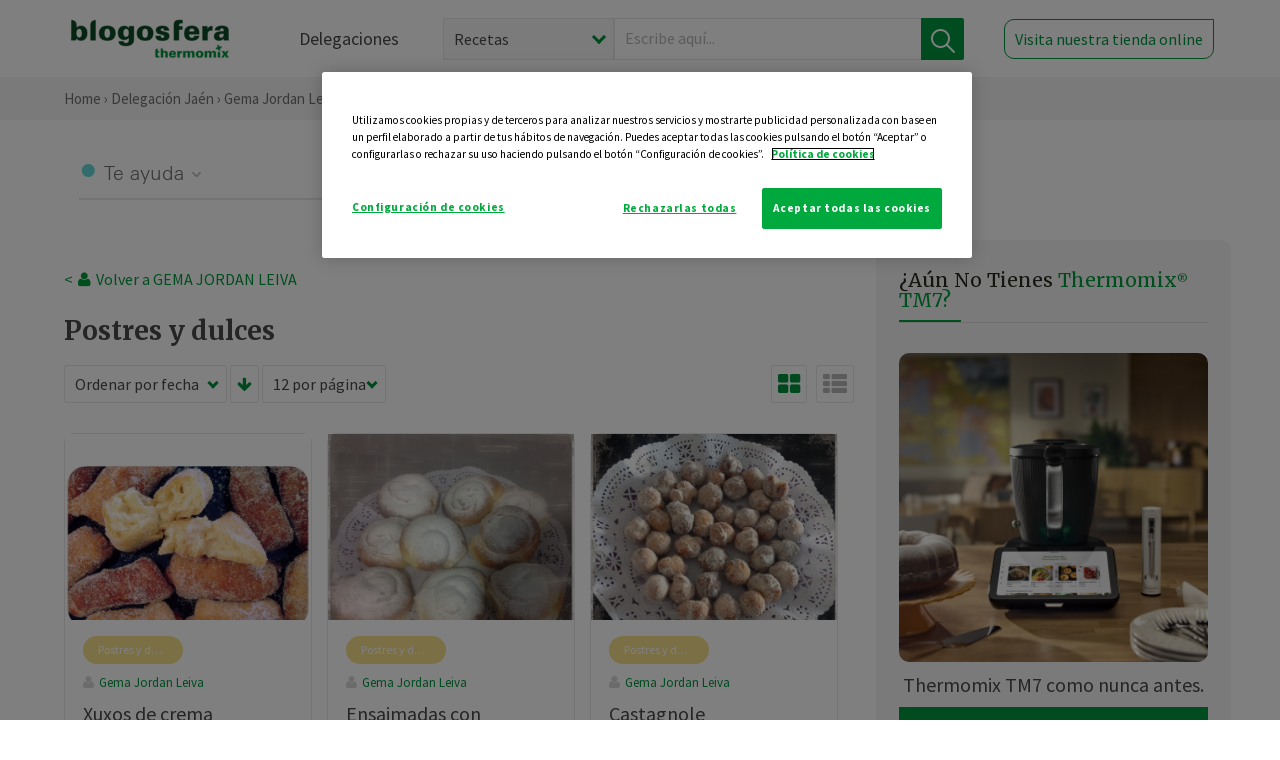

--- FILE ---
content_type: text/html; charset=UTF-8
request_url: https://thermomix-jaen.es/gema-jordan-leiva/postres-y-dulces/
body_size: 11912
content:
<!DOCTYPE html><html lang="es" xmlns="http://www.w3.org/1999/xhtml"><head> <script type="application/ld+json"> { "@context": "http://schema.org", "@type": "Organization", "name": "Blogosfera Thermomix", "url": "https://blogosferathermomix.es/", "logo": "https://blogosferathermomix.es/images/frontend/corporative/logo.png" } </script><script type="text/javascript" src="https://cdn.cookielaw.org/consent/33052055-4b22-478f-a82f-bdee5b834a9c/OtAutoBlock.js" ></script><script src="https://cdn.cookielaw.org/scripttemplates/otSDKStub.js" data-document-language="true" type="text/javascript" charset="UTF-8" data-domain-script="33052055-4b22-478f-a82f-bdee5b834a9c" ></script><script type="text/javascript">function OptanonWrapper() { }</script><script>(function(w,d,s,l,i){w[l]=w[l]||[];w[l].push({'gtm.start':new Date().getTime(),event:'gtm.js'});var f=d.getElementsByTagName(s)[0],j=d.createElement(s),dl=l!='dataLayer'?'&l='+l:'';j.async=true;j.src='//www.googletagmanager.com/gtm.js?id='+i+dl;f.parentNode.insertBefore(j,f);})(window,document,'script','dataLayer','GTM-WWJ4WMK');</script><meta charset="utf-8"><meta http-equiv="X-UA-Compatible" content="IE=edge"><meta name="viewport" content="width=device-width, initial-scale=1, user-scalable=no" /><title>Postres y dulces - Blog de GEMA JORDAN LEIVA de Thermomix&reg; Jaén</title><meta name="description" content="Conoce de la mano de Blogosfera Thermomix&reg; y de GEMA JORDAN LEIVA las mejores recetas de Postres y dulces para hacer con tu Thermomix&reg; de manera fácil, cómoda y sencilla."/><meta property="og:type" content="website"/><meta property="og:site_name" content="Thermomix&reg; Jaén"/><meta property="og:url" content="https://thermomix-jaen.es/gema-jordan-leiva/postres-y-dulces/"/><meta property="og:title" content="Postres y dulces - Blog de GEMA JORDAN LEIVA de Thermomix&reg; Jaén"/><meta property="og:description" content="Conoce de la mano de Blogosfera Thermomix&reg; y de GEMA JORDAN LEIVA las mejores recetas de Postres y dulces para hacer con tu Thermomix&reg; de manera fácil, cómoda y sencilla."/><meta name="twitter:card" content="summary"/><meta name="twitter:site" content="@ThermomixESP"/><meta name="twitter:title" content="Postres y dulces - Blog de GEMA JORDAN LEIVA de Thermomix&reg; Jaén"/><meta name="twitter:description" content="Conoce de la mano de Blogosfera Thermomix&reg; y de GEMA JORDAN LEIVA las mejores recetas de Postres y dulces para hacer con tu Thermomix&reg; de manera fácil, cómoda y sencilla."/><meta name="twitter:url" content="https://thermomix-jaen.es/gema-jordan-leiva/postres-y-dulces/"/><meta itemprop="name" content="Postres y dulces de GEMA JORDAN LEIVA"><meta itemprop="description" content="Conoce de la mano de Blogosfera Thermomix&reg; y de GEMA JORDAN LEIVA las mejores recetas de Postres y dulces para hacer con tu Thermomix&reg; de manera fácil, cómoda y sencilla."><meta property="og:locale" content="es_ES"/><link rel="canonical" href="https://thermomix-jaen.es/gema-jordan-leiva/postres-y-dulces/"/><meta property="og:image" content="http://blogosferathermomix.betaroiup.com/images/frontend/corporative/logo.png"/><meta name="twitter:image" content="http://blogosferathermomix.betaroiup.com/images/frontend/corporative/logo.png"/><!--[if lt IE 9]><script src="https://oss.maxcdn.com/libs/html5shiv/3.7.0/html5shiv.js"></script><script src="https://oss.maxcdn.com/libs/respond.js/1.4.2/respond.min.js"></script><![endif]--><meta name="csrf-token" content="IKrdLeRcqQPU9FcNmn9FISQkmEbp4GvdXwmqCy7H"><link rel="shortcut icon" href="https://thermomix-jaen.es/images/frontend/favicon.ico" /><link rel="icon" href="https://thermomix-jaen.es/images/frontend/favicon.ico" /><script> window.Laravel = {"csrfToken":"IKrdLeRcqQPU9FcNmn9FISQkmEbp4GvdXwmqCy7H"} </script> <link href="https://thermomix-jaen.es/css/frontend/plugins/jquery/jquery-ui.min.css?version=1.3.0" rel="stylesheet" /> <link href="https://thermomix-jaen.es/css/frontend/plugins/bootstrap/bootstrap.css?version=1.3.0" rel="stylesheet" /> <link href="https://thermomix-jaen.es/css/frontend/plugins/owl-carousel/css/owl.carousel.min.css?version=1.3.0" rel="stylesheet" /> <link href="https://thermomix-jaen.es/css/frontend/plugins/owl-carousel/css/owl.theme.default.min.css?version=1.3.0" rel="stylesheet" /> <link href="https://thermomix-jaen.es/css/frontend/corporative/../font-awesome/css/font-awesome.min.css?version=1.3.0" rel="stylesheet" /> <link href="https://thermomix-jaen.es/css/frontend/corporative/animate.min.css?version=1.3.0" rel="stylesheet" /> <link href="https://thermomix-jaen.es/css/frontend/corporative/icomoon.css?version=1.3.0" rel="stylesheet" /> <link href="https://thermomix-jaen.es/css/frontend/corporative/styles.css?version=1.3.0" rel="stylesheet" /> <script> var app = [];var lang = "js_interface";var secure_url = "\/\/blogosferathermomix.es";var constant_base_url = "\/\/blogosferathermomix.es\/";var base_url = "https:\/\/thermomix-jaen.es";var locale = "es";var is_mobile = false; </script> <!--[if lt IE 9]> <script src="https://oss.maxcdn.com/libs/html5shiv/3.7.0/html5shiv.js"></script> <script src="https://oss.maxcdn.com/libs/respond.js/1.4.2/respond.min.js"></script> <![endif]--> <script>window.onPreSubmitForm = function (callback, formId) {window.onSubmitRecaptcha = function (token) {var responseRecaptcha = $('.g-recaptcha-response').val(token);$("#"+formId).append(responseRecaptcha);callback(formId);grecaptcha.reset();};grecaptcha.execute();};</script><script src="https://www.google.com/recaptcha/api.js" async defer></script> </head><body id="page-top"><div id="container_loading" style="visibility: hidden; opacity : 0;"><div id="spinner"></div></div><noscript><iframe src="//www.googletagmanager.com/ns.html?id=GTM-WWJ4WMK"height="0" width="0" style="display:none;visibility:hidden"></iframe></noscript> <nav id="mainNav" class="navbar navbar-default navbar-custom navbar-fixed-top desktop-view"> <div class="container-fluid container-resolution header-container-align"> <div class="navbar-header page-scroll"> <a class="navbar-brand page-scroll" href="https://blogosferathermomix.es/"> <img src="https://cdn.blogsthermomix.es/images/frontend/corporative/logo.png" alt="Blogosfera Thermomix®"> </a> </div> <div class="collapse navbar-collapse main-nav-list" id="bs-navbar-collapse-1"> <ul class="nav navbar-nav navbar-right"> <li> <a class="page-scroll EventTraker link-delegaciones" data-category="Menu|Superior|Delegaciones | https://thermomix-jaen.es/gema-jordan-leiva/postres-y-dulces" data-action="Click" data-label="GoTo | https://blogosferathermomix.es/delegaciones-thermomix/" href="https://blogosferathermomix.es/delegaciones-thermomix/">Delegaciones</a> </li> <li id="globalSearchDesktop"> <div> <form action="https://thermomix-jaen.es/search" id="search-box" method="post"> <div class="form-search" style="display: flex; width: 100%"> <div class="content-select"> <select name="filter_search" id="filter_search"> <option value="post" >Recetas</option> <option value="advisor" >Agentes Comerciales</option> <option value="area" >Delegaciones</option> <option value="new" >Noticias</option> </select> <i></i> </div> <div class="content-input"> <input type="text" value="" name="term" id="term" placeholder="Escribe aquí... " class="input-text" required> <button style="background-color: #00913d" class="button-search EventTraker" data-category="Buscador | https://thermomix-jaen.es/gema-jordan-leiva/postres-y-dulces" data-action="Click" data-label="Submit" type="submit"> <span class=" EventTraker" data-category="Buscador | https://thermomix-jaen.es/gema-jordan-leiva/postres-y-dulces" data-action="Click" data-label="Submit"> <img id="search-global-icon" src="https://cdn.blogsthermomix.es/images/frontend/corporative/search-icon.png" alt="Busca receta, agente o delegación" class=" EventTraker" data-category="Buscador | https://thermomix-jaen.es/gema-jordan-leiva/postres-y-dulces" data-action="Click" data-label="Submit"> </span> <span id="search_global_spinner"></span> </button> </div> <input type="hidden" name="_token" id="_token" value="IKrdLeRcqQPU9FcNmn9FISQkmEbp4GvdXwmqCy7H"> </div> </form></div> </li> <li class="buy-now-button"> <a class="page-scroll btn-secondary EventTraker btn-visit-store" data-category="Menu|Superior|Visitar | https://thermomix-jaen.es/gema-jordan-leiva/postres-y-dulces" data-action="Click" data-label="GoTo | https://vorwerk.com/es/es/productos/tienda-online" href="https://vorwerk.com/es/es/productos/tienda-online" target="_blank">Visita nuestra tienda online</a> </li> </ul> </div> </div> </nav> <nav class="navbar responsive-view"> <div class="main-menu-responsive"> <a class="delegations-button" href="https://blogosferathermomix.es/delegaciones-thermomix/"><img src="https://cdn.blogsthermomix.es/images/frontend/corporative/ico-delegacion-movil.svg" alt="icon-delegation-mobile" class="ico-delegacion"></a> <a class="navbar-brand page-scroll" href="https://blogosferathermomix.es/"><img src="https://cdn.blogsthermomix.es/images/frontend/corporative/logo.png" alt="Blogosfera Thermomix®" class="logo-movil"></a> <div class="open-tool-search"><img src="https://cdn.blogsthermomix.es/images/frontend/corporative/ico-lupa-movil.svg" alt="icon-lupa-mobile" class="ico-search active"> <img src="https://cdn.blogsthermomix.es/images/frontend/corporative/close-search.svg" alt="icon-close-search" class="fa fa-times"></div> </div> <div class="list-items-responsive"> <div> <form action="https://thermomix-jaen.es/search" id="search-box" method="post"> <div class="form-search" style="display: flex; width: 100%"> <div class="content-select"> <select name="filter_search" id="filter_search"> <option value="post" >Recetas</option> <option value="advisor" >Agentes Comerciales</option> <option value="area" >Delegaciones</option> <option value="new" >Noticias</option> </select> <i></i> </div> <div class="content-input"> <input type="text" value="" name="term" id="term" placeholder="Escribe aquí... " class="input-text" required> <button style="background-color: #00913d" class="button-search EventTraker" data-category="Buscador | https://thermomix-jaen.es/gema-jordan-leiva/postres-y-dulces" data-action="Click" data-label="Submit" type="submit"> <span class=" EventTraker" data-category="Buscador | https://thermomix-jaen.es/gema-jordan-leiva/postres-y-dulces" data-action="Click" data-label="Submit"> <img id="search-global-icon" src="https://cdn.blogsthermomix.es/images/frontend/corporative/search-icon.png" alt="Busca receta, agente o delegación" class=" EventTraker" data-category="Buscador | https://thermomix-jaen.es/gema-jordan-leiva/postres-y-dulces" data-action="Click" data-label="Submit"> </span> <span id="search_global_spinner"></span> </button> </div> <input type="hidden" name="_token" id="_token" value="IKrdLeRcqQPU9FcNmn9FISQkmEbp4GvdXwmqCy7H"> </div> </form></div> </div> </nav> <div class="header-print"> <div class="row"> <div class="col-12"> <img src="https://cdn.blogsthermomix.es/images/frontend/corporative/logo.png" alt="logo"> </div> </div> </div> <section class="main-content content-post home-delegado"> <div class="main-breadcrumb"> <div class="container-fluid container-resolution"> <h3> <a href="https://blogosferathermomix.es/" class="EventTraker" data-category="Breadcrumb | https://thermomix-jaen.es/gema-jordan-leiva/postres-y-dulces" data-action="Click" data-label="GoTo | https://blogosferathermomix.es/">Home</a> &rsaquo; <a href="https://thermomix-jaen.es" class="EventTraker" data-category="Breadcrumb | https://thermomix-jaen.es/gema-jordan-leiva/postres-y-dulces" data-action="Click" data-label="GoTo | https://thermomix-jaen.es">Delegación Jaén</a> &rsaquo; <a href="https://thermomix-jaen.es/gema-jordan-leiva" class="EventTraker" data-category="Breadcrumb | https://thermomix-jaen.es/gema-jordan-leiva/postres-y-dulces" data-action="Click" data-label="GoTo | https://thermomix-jaen.es/gema-jordan-leiva">Gema Jordan Leiva</a> &rsaquo; Postres y dulces </h3> </div></div> <div class="container-fluid container-resolution"> <div class="row"> <div class="col-12 col-lg-12 col-menu-categorias"> <div class="categorias-blog-new"> <div class="col-categorias"> <div class="cat-title" id="cat-22">Te ayuda</div> <ul class="sub-categorias" id="subcat-22"> <li> <a href="https://thermomix-jaen.es/gema-jordan-leiva/legumbres-y-platos-de-cuchara/">Legumbres y platos de cuchara</a></li> <li> <a href="https://thermomix-jaen.es/gema-jordan-leiva/pastas-y-arroces/">Pastas y arroces</a></li> </ul> </div> <div class="col-categorias"> <div class="cat-title" id="cat-24">Te inspira</div> <ul class="sub-categorias" id="subcat-24"> <li> <a href="https://thermomix-jaen.es/gema-jordan-leiva/postres-y-dulces/">Postres y dulces</a></li> <li> <a href="https://thermomix-jaen.es/gema-jordan-leiva/aperitivos-entrantes-tapas/">Aperitivos, entrantes y tapas</a></li> </ul> </div> <div class="col-categorias"> <div class="cat-title" id="cat-25">Te enseña</div> <ul class="sub-categorias" id="subcat-25"> <li> <a href="https://thermomix-jaen.es/gema-jordan-leiva/noticias/">Noticias Blog</a></li> </ul> </div> </div> </div> </div> <div class="row container-delegacion no-menu-categories"> <div class="col-lg-8 col-md-8 col-sm-12 col-xs-12 wrapper-content"> <div style="margin-top: 20px"> <div class="main-breadcrumb-new"> <a href="https://thermomix-jaen.es/gema-jordan-leiva" class="link-goback EventTraker" >< <i class="fa fa-user" aria-hidden="true"></i> Volver a GEMA JORDAN LEIVA</a> </div> </div> <h1 class="title-category">Postres y dulces</h1> <section class="posts-filters"> <form id="filtersPostsList" method="post"> <div class="form-group box-select"> <div class="content-select-filter"> <select name="sort_by" id="sort_by"> <option value="pub_date" selected>Ordenar por fecha</option> <option value="title" >Ordenar por nombre</option> <option value="likes_count" >Ordenar por likes</option> </select> <i></i> </div> <button type="button" id="btn_sort" value="desc" class="btn-sort"> <i class="fa fa-arrow-down" aria-hidden="true"></i> </button> <div class="content-select-filter"> <select name="show_quantity" id="show_quantity"> <option value="12" selected>12 por página</option> <option value="24" >24 por página</option> <option value="48" >48 por página</option> </select> <i></i> </div> </div> <div class="form-group box-btn-vista"> <button type="button" id="btn_full" class="active-view-format full-view"> <i class="fa fa-square" aria-hidden="true"></i> </button> <button type="button" id="btn_grid" class="active-view-format grid-view" value="grid"> <i class="fa fa-th-large" aria-hidden="true"></i> </button> <button type="button" id="btn_list" class=" list-view" value="list"> <i class="fa fa-th-list" aria-hidden="true"></i> </button> </div> <input type="hidden" name="_token" id="_token" value="IKrdLeRcqQPU9FcNmn9FISQkmEbp4GvdXwmqCy7H"> <input type="hidden" value="desc" name="value_sort" id="value_sort"> <input type="hidden" value="grid" name="value_view_format" id="value_view_format"> <input type="hidden" value="1768" name="filters_blog_id" id="filters_blog_id"> <input type="hidden" value="" name="value_search_global" id="value_search_global"> </form></section> <div id="posts-list"> <section class="new-posts-list"> <div class="carrusel-item grid"> <div class="img-container"> <a class="a-zoom EventTraker" data-category="RecetaDestacada | https://thermomix-jaen.es/gema-jordan-leiva/postres-y-dulces" data-action="Click" data-label="GoTo | https://thermomix-jaen.es/gema-jordan-leiva/postres-y-dulces/xuxos-de-crema/" href="https://thermomix-jaen.es/gema-jordan-leiva/postres-y-dulces/xuxos-de-crema/"> <img class="img-responsive EventTraker" data-category="RecetaDestacada | https://thermomix-jaen.es/gema-jordan-leiva/postres-y-dulces" data-action="Click" data-label="GoTo | https://thermomix-jaen.es/gema-jordan-leiva/postres-y-dulces/xuxos-de-crema/" src="https://cdn.blogsthermomix.es/media/Posts/list/f931e7ec02601d2ff20139b81f646e93.jpg" alt="Xuxos de crema "></a> </div> <div class="contenido"> <div class="categorias" style="display: flex"> <div class="categoria postres-y-dulces" style="background-color:#F7E18C"> <a href="https://thermomix-jaen.es/gema-jordan-leiva/postres-y-dulces/">Postres y dulces</a> </div> </div> <p><a href="https://thermomix-jaen.es/gema-jordan-leiva/" class="link-author">Gema Jordan Leiva</a></p> <h3 class="title"> <a class="EventTraker" data-category="RecetaDestacada | https://thermomix-jaen.es/gema-jordan-leiva/postres-y-dulces" data-action="Click" data-label="GoTo | https://thermomix-jaen.es/gema-jordan-leiva/postres-y-dulces/xuxos-de-crema/" href="https://thermomix-jaen.es/gema-jordan-leiva/postres-y-dulces/xuxos-de-crema/">Xuxos de crema </a> </h3> <div class="actions"> <div class="area"><i class="fa fa-map-marker" aria-hidden="true"></i> Jaén </div> <button class="like-review " > <span class="likes" id="num_likes"> 0 </span> <input type="hidden" class="post_id" value="eyJpdiI6Im5wUGdQSnRBenEwWE9XK1hUYVJBSHc9PSIsInZhbHVlIjoidVFyT3RMQm5RdXdEMzJvTFRtTUtodz09IiwibWFjIjoiZDNmNWNkYzBjZDFjZTE2OTZmNTNjNzFjNmNjNjQzYWJjODc0YWE1NmJiNjQ5MDQ4MzQwYTA3OWU2ZmJlNjMxOSJ9"> <input type="hidden" class="advisor_id" value="eyJpdiI6ImRmN2FWVlBlM3hUalVjd0Y1UjJlZ1E9PSIsInZhbHVlIjoia2JiWVJPM09QTzZcL1dEVk5TSFlKNnc9PSIsIm1hYyI6IjQ2OWRmY2Q3MjgxODUzMGZhNGE1NjhmZWM4NmVmYzdmM2FkYWVmNzE5OTNmNzkyMWM2NjY4ODUyNjM2YmQ0YzcifQ=="> </button> </div> </div> </div> <div class="carrusel-item grid"> <div class="img-container"> <a class="a-zoom EventTraker" data-category="RecetaDestacada | https://thermomix-jaen.es/gema-jordan-leiva/postres-y-dulces" data-action="Click" data-label="GoTo | https://thermomix-jaen.es/gema-jordan-leiva/postres-y-dulces/ensaimadas-con-thermomix/" href="https://thermomix-jaen.es/gema-jordan-leiva/postres-y-dulces/ensaimadas-con-thermomix/"> <img class="img-responsive EventTraker" data-category="RecetaDestacada | https://thermomix-jaen.es/gema-jordan-leiva/postres-y-dulces" data-action="Click" data-label="GoTo | https://thermomix-jaen.es/gema-jordan-leiva/postres-y-dulces/ensaimadas-con-thermomix/" src="https://cdn.blogsthermomix.es/media/Posts/list/1c0a5c07d28a39a845da3572e5cb3bf1.jpg" alt="Ensaimadas con Thermomix&reg; "></a> </div> <div class="contenido"> <div class="categorias" style="display: flex"> <div class="categoria postres-y-dulces" style="background-color:#F7E18C"> <a href="https://thermomix-jaen.es/gema-jordan-leiva/postres-y-dulces/">Postres y dulces</a> </div> </div> <p><a href="https://thermomix-jaen.es/gema-jordan-leiva/" class="link-author">Gema Jordan Leiva</a></p> <h3 class="title"> <a class="EventTraker" data-category="RecetaDestacada | https://thermomix-jaen.es/gema-jordan-leiva/postres-y-dulces" data-action="Click" data-label="GoTo | https://thermomix-jaen.es/gema-jordan-leiva/postres-y-dulces/ensaimadas-con-thermomix/" href="https://thermomix-jaen.es/gema-jordan-leiva/postres-y-dulces/ensaimadas-con-thermomix/">Ensaimadas con Thermomix&reg; </a> </h3> <div class="actions"> <div class="area"><i class="fa fa-map-marker" aria-hidden="true"></i> Jaén </div> <button class="like-review " > <span class="likes" id="num_likes"> 0 </span> <input type="hidden" class="post_id" value="eyJpdiI6InEzT2xicnozZWU4T3F6c3pWeG9rQmc9PSIsInZhbHVlIjoiblJKbk1nWXRFc2FYaUJSVE1CcEdUQT09IiwibWFjIjoiZThhNTk0NTMxZWQyOTNhZmU5Mjk0NDZjZjBiN2UzNDA3MjFjYzUwODQzMTgxZTJjN2Q3YjM2ODE3YjNmZDkwNiJ9"> <input type="hidden" class="advisor_id" value="eyJpdiI6IlRiRUNPNUtcLzVlU3BWSWZMM2RWUFlBPT0iLCJ2YWx1ZSI6ImVGVnEzcjlQZWc3M0Z2MEViWkp0dVE9PSIsIm1hYyI6ImNmNGFhZmEwYWFlMWJlOTFjMmQ2M2Y0NzI0ZmQ4YWZlZDVjM2U5MzRiOTk1NGRmNWM2YTM0MjM2NmE5NDM3YWUifQ=="> </button> </div> </div> </div> <div class="carrusel-item grid"> <div class="img-container"> <a class="a-zoom EventTraker" data-category="RecetaDestacada | https://thermomix-jaen.es/gema-jordan-leiva/postres-y-dulces" data-action="Click" data-label="GoTo | https://thermomix-jaen.es/gema-jordan-leiva/postres-y-dulces/castagnole/" href="https://thermomix-jaen.es/gema-jordan-leiva/postres-y-dulces/castagnole/"> <img class="img-responsive EventTraker" data-category="RecetaDestacada | https://thermomix-jaen.es/gema-jordan-leiva/postres-y-dulces" data-action="Click" data-label="GoTo | https://thermomix-jaen.es/gema-jordan-leiva/postres-y-dulces/castagnole/" src="https://cdn.blogsthermomix.es/media/Posts/list/6f9e80889061bd73f9af95e358d85eab.jpg" alt="Castagnole"></a> </div> <div class="contenido"> <div class="categorias" style="display: flex"> <div class="categoria postres-y-dulces" style="background-color:#F7E18C"> <a href="https://thermomix-jaen.es/gema-jordan-leiva/postres-y-dulces/">Postres y dulces</a> </div> </div> <p><a href="https://thermomix-jaen.es/gema-jordan-leiva/" class="link-author">Gema Jordan Leiva</a></p> <h3 class="title"> <a class="EventTraker" data-category="RecetaDestacada | https://thermomix-jaen.es/gema-jordan-leiva/postres-y-dulces" data-action="Click" data-label="GoTo | https://thermomix-jaen.es/gema-jordan-leiva/postres-y-dulces/castagnole/" href="https://thermomix-jaen.es/gema-jordan-leiva/postres-y-dulces/castagnole/">Castagnole</a> </h3> <div class="actions"> <div class="area"><i class="fa fa-map-marker" aria-hidden="true"></i> Jaén </div> <button class="like-review " > <span class="likes" id="num_likes"> 0 </span> <input type="hidden" class="post_id" value="eyJpdiI6ImRVeFdoeEZzV3R1KzdnbW9pMkRUMGc9PSIsInZhbHVlIjoicTVVRUZ0OHhzQWlUY0xjT1N1cWtcL0E9PSIsIm1hYyI6IjkyODUxNzVjYWRlMDM0MWNkNjk5OTk4Y2Q4Y2Q4MTliZDZkNzdlMWZmMGRmNTcxYmFjMzIzOWZhN2FlMjU3ODYifQ=="> <input type="hidden" class="advisor_id" value="eyJpdiI6Ik8wOUltSkhYeEdnUXNZXC9XOUkxTmRnPT0iLCJ2YWx1ZSI6IjJCSjluU1krNlN4eWJSbWRFV1ZNWHc9PSIsIm1hYyI6IjJmMDc5OGViMzg1Y2IzODI1MjEwMDU5ZTM1YzdhYWEwOGYwNTZkYjY1MWUxZTY5ZGE0ZmI3ZDU4MmU0ZTA4MWEifQ=="> </button> </div> </div> </div> <div class="carrusel-item grid"> <div class="img-container"> <a class="a-zoom EventTraker" data-category="RecetaDestacada | https://thermomix-jaen.es/gema-jordan-leiva/postres-y-dulces" data-action="Click" data-label="GoTo | https://thermomix-jaen.es/gema-jordan-leiva/postres-y-dulces/roscon-de-reyes/" href="https://thermomix-jaen.es/gema-jordan-leiva/postres-y-dulces/roscon-de-reyes/"> <img class="img-responsive EventTraker" data-category="RecetaDestacada | https://thermomix-jaen.es/gema-jordan-leiva/postres-y-dulces" data-action="Click" data-label="GoTo | https://thermomix-jaen.es/gema-jordan-leiva/postres-y-dulces/roscon-de-reyes/" src="https://cdn.blogsthermomix.es/media/Posts/list/cabc7de9dbe0c4c0eef0bea71ccc771c.jpg" alt="Roscón de Reyes"></a> </div> <div class="contenido"> <div class="categorias" style="display: flex"> <div class="categoria postres-y-dulces" style="background-color:#F7E18C"> <a href="https://thermomix-jaen.es/gema-jordan-leiva/postres-y-dulces/">Postres y dulces</a> </div> </div> <p><a href="https://thermomix-jaen.es/gema-jordan-leiva/" class="link-author">Gema Jordan Leiva</a></p> <h3 class="title"> <a class="EventTraker" data-category="RecetaDestacada | https://thermomix-jaen.es/gema-jordan-leiva/postres-y-dulces" data-action="Click" data-label="GoTo | https://thermomix-jaen.es/gema-jordan-leiva/postres-y-dulces/roscon-de-reyes/" href="https://thermomix-jaen.es/gema-jordan-leiva/postres-y-dulces/roscon-de-reyes/">Roscón de Reyes</a> </h3> <div class="actions"> <div class="area"><i class="fa fa-map-marker" aria-hidden="true"></i> Jaén </div> <button class="like-review " > <span class="likes" id="num_likes"> 0 </span> <input type="hidden" class="post_id" value="eyJpdiI6ImdCTnB1NGJ1SnNJSkFyWlk3MHlLTlE9PSIsInZhbHVlIjoiektJeDZkYXdoU2hVRTNwMXJrMVJFUT09IiwibWFjIjoiN2RiMjQ0MmVhZjQxNThlYTBjMzI5M2M4MDQzNDczMjM4YjZkYWJhOGZkZTE2NjA1NDlhNjNkNzdiZTc2MjJmNyJ9"> <input type="hidden" class="advisor_id" value="eyJpdiI6IkFkWHNQcng1emhEYmRyVzVtSW9XWlE9PSIsInZhbHVlIjoiemxXZkVKTzRtWThcLzIwdk5jSkxMbGc9PSIsIm1hYyI6IjgxNTVjYzY2ZTdkZDNmMzc3YTI4NTRiY2Y3ZTMzNDdhZWYzNjQyM2Y0MTcwNzA1MGRlZjE4MDhhNDA5MWJkNjYifQ=="> </button> </div> </div> </div> </section><div id="ImportRecipeCookidoo" class="modal-cookidoo" role="dialog" hidden> <div class="content"> <button type="button" class="close"><img src="https://cdn.blogsthermomix.es/images/frontend/corporative/close-search.svg" alt="icon-close" /></button> <div class="content-box"> <h4>EXPORTAR LA RECETA A TU COOKIDOO®</h4> <p>Si te gusta la receta y la quieres en tu Thermomix® expórtala a Cookidoo® siguiendo estos pasos:</p> <ol> <li> <p><b>1.</b> Pulsa en el botón para copiar la URL de la receta:</p> </li> <li id="copy_link"> <button id="btn_copy_link" type="button" onclick="copyLinkRecipeList()" data-action="copy_url_btn"> <img src="https://cdn.blogsthermomix.es/images/frontend/corporative/link.svg" alt="icon-link" /> Copia aquí URL </button> </li> <li> <p><b>2.</b> Pulsa en "Exportar receta" para ir a la página de Cookidoo®, y después pincha en el botón "+" e "importar" para pegar la URL.</p> <a class="btn-import" href="https://cookidoo.es/created-recipes/es-ES" target="_blank" data-action="export_recipe_btn">Exportar receta</a> </li> </ol> </div> </div></div> </div> </div> <aside class="aside col-lg-4 col-md-4 col-sm-12 col-xs-12"> <div class="aside-wrapper-content"> <script type="text/javascript"> var currentMeetingLink; var intervalJQ = setInterval(function(){ if(typeof jQuery !== 'undefined' && jQuery !== null){ clearInterval(intervalJQ); initModal(jQuery); } }, 300); function initModal($){ $('#ModalRegistrant').on('show.bs.modal', function (e) { var id = currentMeetingLink.attr('data-id'); var logo = currentMeetingLink.attr('data-logo'); id = id.split('-'); $('#registrantForm').find('#meetingId').val(id[0]); $('#registrantForm').find('#occurrenceId').val(id[1]); if(logo != ''){ $('#registrantForm').parents(".modal-content:first").find('.logo-patrocinador-form:first').show(); $('#registrantForm').parents(".modal-content:first").find('.logo-patrocinador-form:first').attr("src", logo); }else{ $('#registrantForm').parents(".modal-content:first").find('.logo-patrocinador-form:first').hide(); } }); $('#ModalRegistrant').on('hidden.bs.modal', function (e) { $('#success-response').hide(); $('#error-response').hide(); $('#registrantForm').find('#meetingId').val(''); $('#registrantForm').find('#occurrenceId').val(''); $('#registrantForm').parents(".modal-content:first").find('.logo-patrocinador-form:first').attr("src", ''); }); $('.registrant-request').on('click', function(){ currentMeetingLink = $(this); $('#ModalRegistrant').modal('show'); }); var validator = $('#registrantForm').validate({ ignore : "", debug : false, errorElement : 'span', errorClass : 'text-danger', submitHandler : function(){ var responseElement = $('#registrantForm').find("[id^='g-recaptcha-response']"); var responseElementId = responseElement.attr('id'); var idArr = responseElementId.split('-'); var grecaptchaId = 0; if(idArr.length == 4){ var grecaptchaId = idArr[idArr.length - 1]; } var response = responseElement.val(); if(response.length == 0){ $('#captcha-message').show(); }else{ $('#captcha-message').hide(); $("#save_registrant").attr('disabled', 'disabled'); $.ajax( { url: $('#registrantForm').attr('action'), dataType : 'json', method : 'POST', data: $('#registrantForm').formSerialize(), success : function(data){ if(data.status == 'ok'){ $('#registrantForm').find('input[type=text]').val(''); $('#registrantForm').find('input[type=email]').val(''); $('#registrantForm').find('input[type=number]').val(''); $('#registrantForm').find('select[id=is_customer]').val('not'); $('#registrantForm').find('select[id=is_invited]').val('not'); $('#registrantForm').find('input[type=checkbox]').prop('checked', false); $('#success-response').html(data.message); $('#success-response').show(); $('#error-response').hide(); }else{ $('#success-response').hide(); $('#error-response').html(data.message); $('#error-response').show(); } $("#save_registrant").removeAttr("disabled"); grecaptcha.reset(grecaptchaId); } } ); } } }); $("#save_registrant").on('click', function(){ $('#registrantForm').submit(); }); $("#is_invited").on('change', function(){ if ($("#is_invited").val() === 'yes'){ $('#inviting_agent_name').removeClass('hide'); $('#inviting_agent_name').attr('required', true); }else{ $('#inviting_agent_name').addClass('hide'); $('#inviting_agent_name').removeAttr('required'); } }); } </script> <div class="box-demostracion"> <h3 style="font-size: 19px">¿Aún no tienes <span>Thermomix<sup style="font-size: 10px">®</sup> TM7?</span></h3> <div class="border-green"></div> <br> <div class="img-holder"> <img src="https://cdn.blogsthermomix.es/dynamic_content/images/buy_banner/02edf4502cc994460b684378c5254c34.png" class="img-promo-sidebar" alt=""> </div> <p>Thermomix TM7 como nunca antes.</p> <a data-category="Promotions/Editions|Sidebar|Comprar | https://thermomix-jaen.es/gema-jordan-leiva/postres-y-dulces" data-action="Click" data-label="GoTo | https://www.vorwerk.com/es/es/productos/thermomix/thermomix-tm7" href="https://www.vorwerk.com/es/es/productos/thermomix/thermomix-tm7">Comprar</a> </div> <div class="users-info talleres-destacados"> <h3>Productos <span>destacados</span></h3> <div class="border-green"></div> <div class="productos-grid"> <div class="item"> <div class="img-destacado"> <img src="https://cdn.blogsthermomix.es/dynamic_content/images/featured_products/c23bd9f23d51024d98ad24a2ad87a5c9.png" alt="Accesorio cubrecuchillas y pelador"> </div> <div class="grid-content"> <div class="tag-vacio"></div> <h4><a href="https://www.vorwerk.com/es/es/s/shop/thermomix-cubrecuchillas-pelador?utm_source=blogosfera&amp;utm_medium=banner&amp;utm_campaign=productosblogosfera" target="_blank">Accesorio cubrecuchillas y pelador</a></h4> <a href="https://www.vorwerk.com/es/es/s/shop/thermomix-cubrecuchillas-pelador?utm_source=blogosfera&amp;utm_medium=banner&amp;utm_campaign=productosblogosfera" target="_blank" class="btn-tienda">Ir a la tienda</a> </div> </div> <div class="item"> <div class="img-destacado"> <img src="https://cdn.blogsthermomix.es/dynamic_content/images/featured_products/4207da8f88eb09c9043513f374bf73cf.png" alt="Thermomix ® Sensor"> </div> <div class="grid-content"> <div class="tag-vacio"></div> <h4><a href="https://www.vorwerk.com/es/es/shop/thermomix-sensor-1" target="_blank">Thermomix ® Sensor</a></h4> <a href="https://www.vorwerk.com/es/es/shop/thermomix-sensor-1" target="_blank" class="btn-tienda">Ir a la tienda</a> </div> </div> <div class="item"> <div class="img-destacado"> <img src="https://cdn.blogsthermomix.es/dynamic_content/images/featured_products/d66ad0da797d96eea7ed4949f784ed4d.png" alt="Bandeja de aluminio para pizzas 30cm"> </div> <div class="grid-content"> <div class="tag-vacio"></div> <h4><a href="https://www.vorwerk.com/es/es/shop/bandeja-de-aluminio-pizzas-30-cm" target="_blank">Bandeja de aluminio para pizzas 30cm</a></h4> <a href="https://www.vorwerk.com/es/es/shop/bandeja-de-aluminio-pizzas-30-cm" target="_blank" class="btn-tienda">Ir a la tienda</a> </div> </div> <div class="item"> <div class="img-destacado"> <img src="https://cdn.blogsthermomix.es/dynamic_content/images/featured_products/f113dec8debb6e3c77a35d22504a366f.png" alt="Varoma® Casserole"> </div> <div class="grid-content"> <div class="tag-vacio"></div> <h4><a href="https://www.vorwerk.com/es/es/shop/varoma-casserole" target="_blank">Varoma® Casserole</a></h4> <a href="https://www.vorwerk.com/es/es/shop/varoma-casserole" target="_blank" class="btn-tienda">Ir a la tienda</a> </div> </div> </div> <div class="claim-productos-destacados"> <h5><a href="https://www.vorwerk.com/es/es/s/shop/productos/thermomix/c/thermomix?utm_source=Blogosfera&utm_medium=banner&utm_campaign=productosblogosfera" target="_blank">Visita nuestra tienda online <img src="https://cdn.blogsthermomix.es/images/frontend/corporative/logo-vorwerk.png" alt="logo-vorwerk"></a> </h5> </div> </div> <div class="aside-map sep"> <h3>delegación <span>Jaén</span></h3> <div class="border-green"></div> <div class="col-lg-12 address-map"> <div class="col-lg-1 col-xs-1 no-padding"> <i class="fa fa-phone"></i> </div> <div class="col-lg-11 col-xs-11 "> <p> Avenida de Andalucía, 58 B. 23005</p> <p class="phone"> 953 225 289 </p> </div> </div> <div id="gmap" data-address="Avenida de Andalucía, 58 B. 23005" data-lat="37.778150" data-long="-3.802068" style="position: relative; overflow: hidden;"> <iframe width="100%" height="300" src="" frameborder="0" scrolling="no" marginheight="0" marginwidth="0" style="margin-top:0;"></iframe> </div></div> </div> </aside> </div> </div> <div class="icon-whatsapp"> <a data-toggle="modal" data-target="#ModalWhatsappMeForm"> <i class="fa fa-whatsapp"></i> </a> </div> </section> <div id="ModalWhatsappMeForm" class="modal fade modal-action" role="dialog"> <div class="modal-dialog modal-lg"> <div class="modal-content "> <div class="modal-header " style="border: none;"> <button type="button" class="close" data-dismiss="modal">&times;</button> </div> <div class="modal-body "> <div class="modal-container"> <div class="row"> <div class="col-md-6 col-12 col-img col-img-agente"> <img src="https://thermomix-jaen.es/images/frontend/corporative/bg-modal-agente.jpg" alt="" class="img-responsive" /> </div> <div class="col-md-6 col-12 col-txt"> <h3>¿Quieres hablar con <span>Gema Jordan Leiva</span> por Whatsapp?</h3> <p>Indica tu nombre y teléfono y podrás escribirme directamente</p> <div class="box-form" style="margin-left: 15px;"><form data-pre-submit="onPreSubmitForm" class="user-ask" name="whatsappMeForm" id="whatsappMeForm" action="https://thermomix-jaen.es/api/advisor-contact" method="post" novalidate data-validation="validate" role="form"><div class="row control-group col-lg-12 col-sm-6"><div class="form-group "><input type="text" class="form-control " placeholder="Nombre" id="name" name="name" validation="required:true" value=""> </div> </div><div class="row control-group col-lg-12 col-sm-6"><div class="form-group "><input type="text" class="form-control " placeholder="Teléfono *" id="phone" name="phone" validation="required:true numberPhone:true" value=""> </div> </div><div class="row control-group col-lg-12 col-md-12 col-sm-12 privacy checkbox"><div class="form-group "><p>En Vorwerk trataremos tus datos para gestionar la consulta realizada. Puedes ejercer tus derechos de acceso, rectificación, cancelación, oposición, limitación del tratamiento y portabilidad escribiéndonos a protecciondedatos@vorwerk.es. Más información en la<a href="https://www.vorwerk.com/es/es/c/home/general/politica-privacidad"title="Política de Privacidad" target="_blank"> Política de Privacidad.</a></p><label><input type="checkbox" id="legals1" name="legals1" validation="required:true" >Autorizo el tratamiento de mis datos personales para el envío de comunicaciones comerciales sobre productos o servicios de Vorwerk España.</label> </div> </div><div class="row control-group col-lg-12 col-md-12 col-sm-12 privacy checkbox"><div class="form-group "><label><input type="checkbox" id="legals" name="legals" validation="required:true" >Acepto el envío de mis datos personales para permitir a Vorwek ponerse en contacto conmigo.</label> </div> </div><input type="hidden" id="advisor_id" name="advisor_id" value="eyJpdiI6IlVGd0VmUUszYTEyaStcL2s2S1NwY0NBPT0iLCJ2YWx1ZSI6IktSVFMzWDc5XC90MGxRT3NCajVSNjVBPT0iLCJtYWMiOiIwYTM4ODI5ZTI3NzEwZmYyNTJiYTlkNTQ1MmQwMjA5OTZkYmQzMmY4MjkxMDk5YmJmZTM0OGE4NTZhMzIxODczIn0="><input type="hidden" id="advisor_name" name="advisor_name" value="GEMA JORDAN LEIVA"><input type="hidden" id="advisor_email" name="advisor_email" value="jordan.leiva.gema@ithermomix.es"><input type="hidden" id="advisor_phone" name="advisor_phone" value="649157595"><input type="hidden" id="blog_id" name="blog_id" value="eyJpdiI6IkVNaEUwSkVMcHJHSThUTXRFaW02S1E9PSIsInZhbHVlIjoidEtqR1A5eWtDZEJVMnIrVFIycktGdz09IiwibWFjIjoiN2U0NDgyMzhjZjU0ODQ1ZjdlNzdmNzczNmFhMWMzMGQyYWQ5Y2ZjMjVmMTFkYTlhNjRhZWVhYmIzYTEzYzNiMyJ9"><input type="hidden" id="area_id" name="area_id" value="eyJpdiI6IlBZU2M1bk1HU1o0NDNCME5OVHVaVUE9PSIsInZhbHVlIjoieDNLdEpoQ1VaZzN4RnFsbmp3UVllUT09IiwibWFjIjoiNGUwN2Q5ZjBhMzcwZjdiNDYzMmQ3MTM1N2FlMmJiMmY4OTdiOTBiMDJlMjg1Yzk0NTcwZDU3MmI2MDY1NjkyMSJ9"><input type="hidden" id="area_name" name="area_name" value="Jaén"> <div class="clearfix"></div> <div id="error_response"></div> <div class="row "> <div class="form-group col-xs-12 "> <button type="submit" class="btn btn-primary btn-md ask-button tracker-button-form">Contactar</button> </div> </div><input type="hidden" name="fid" id="fid" value="eyJpdiI6IjNuXC92dmtseDhPd2hSRG1neWJZVmtnPT0iLCJ2YWx1ZSI6IjFrdGM3NDRPOVB3VVB6eElQanFTcVE9PSIsIm1hYyI6IjY1ZThkOTIyNjllZDhmOTJkMThkNzlhODIzMWQyMTU1NDc3NDE1ZjRiNDgxOTczYmUzYWU3Y2ZjNGY0ZjBhMjgifQ=="/><input type="hidden" name="sid" id="sid" value="eyJpdiI6IkJLOUVValMyUGEreCtKQjJDY0MrTEE9PSIsInZhbHVlIjoiZ3huZWNtcWtMY2M3MkdqaU5QTklkUT09IiwibWFjIjoiMDQwZmY5MTAzOTE2ZTUwMzc5NzFiN2U0NThjY2Y4ZGVkMmRhMTNhOWIxZDdkMDc4NTliZjYyMzM5ODdhZDViNCJ9"/><input type="hidden" name="bid" id="bid" value="eyJpdiI6ImlueloyQ2pqSXZsdEdHckFtQkxRbnc9PSIsInZhbHVlIjoiejlkR08wdmg5VFZGZVZYUlQzaDlrdz09IiwibWFjIjoiNzYxZmRjOTg2NWI4YjQ2NDIyNjUyMWYzNmJiMWNhODgwNGM3MmVhOTA5ZDczYzhkMTQyM2UxN2FjYWZiYWNiNyJ9"/><input type="hidden" name="has_captcha" id="has_captcha" value="1"/><input type="hidden" name="referral" id="referral" value=""/><input type="hidden" name="_token" value="IKrdLeRcqQPU9FcNmn9FISQkmEbp4GvdXwmqCy7H"></form> <div class="alert fade in alert-success" id="successwhatsappMeForm" style="display: none"></div></div> </div> </div> </div> </div> </div> </div> </div> <footer> <div class="footer-above"> <div class="container-fluid container-resolution"> <div class="row row-main"> <div class="col-lg-5 col-md-5 col-sm-12 col-xs-12 col-visita"> <img src="https://cdn.blogsthermomix.es/images/frontend/corporative/img-footer-desk.png" alt="img-footer-desk" class="img-responsive img-desktop" /> <img src="https://cdn.blogsthermomix.es/images/frontend/corporative/img-footer-movil.png" alt="img-footer-movil" class="img-responsive img-movil" /> <div class="box-visita"> <img src="https://cdn.blogsthermomix.es/images/frontend/corporative/logo-footer-new.png" alt="logo-footer-new" class="img-responsive logo-footer" /> <p>Visita nuestra tienda online donde podrás encontrar promociones, repuestos, libros y más</p> <a href="https://www.vorwerk.com/es/es/s/shop/productos/thermomix/c/thermomix?utm_source=Blogosfera&utm_medium=banner&utm_campaign=productosblogosfera" class="btn btn-footer" target="_blank">Tienda Thermomix®</a> </div> </div> <div class="col-lg-7 col-md-7 col-sm-12 col-xs-12"> <div class="row"> <div class="col-lg-6 col-md-6 col-sm-6 col-xs-12 footer-contact-info"> <h4>Si tienes dudas llámanos</h4> <a class="phone-number" href="tel:918 31 19 12">918 31 19 12</a> <p>Lunes a viernes de 9:00 a 20:00</p> <p><br></p> </div> <div class="col-lg-6 col-md-6 col-sm-6 col-xs-12 footer-rrss"> <h4>Nuestras redes sociales</h4> <ul class="list-unstyled"> <li><a target="_blank" href="https://www.facebook.com/ThermomixSpain"><img src="https://cdn.blogsthermomix.es/images/frontend/corporative/footer-facebook-new.svg" alt="icon-facebook" class="img-responsive ico-rrss" style="height: 45px;" /></a></li> <li><a target="_blank" href="http://youtube.com/thermomixespana"><img src="https://cdn.blogsthermomix.es/images/frontend/corporative/footer-youtube-new.svg" alt="icon-youtube" class="img-responsive ico-rrss" style="height: 45px;" /></a></li> <li><a target="_blank" href="https://instagram.com/thermomixespana?igshid=YmMyMTA2M2Y="><img src="https://cdn.blogsthermomix.es/images/frontend/corporative/footer-instagram.svg" alt="icon-instagram" class="img-responsive ico-rrss" style="height: 45px;" /></a></li> <li><a target="_blank" href="https://www.tiktok.com/@thermomix_espana?_t=8ZVlzXrH3Ir&amp;_r=1"><img src="https://cdn.blogsthermomix.es/images/frontend/corporative/footer-tik-tok.svg" alt="icon-tiktok" class="img-responsive ico-rrss" style="height: 45px;" /></a></li> </ul> </div> </div> </div> </div> </div> </div> <div class="footer-middle"> <div class="container-fluid container-resolution"> <div class="row main-categories-footer"> <div class="col-lg-3 col-md-3 col-sm-3 col-xs-12 site-categories-footer"> <h4 class="title-footer">Blogosfera</h4> <ul class="list-unstyled"> <li><a rel=&quot;nofollow&quot; href="https://blogosferathermomix.es/delegaciones-thermomix/" class=" EventTraker" data-category="Footer|Delegaciones | https://thermomix-jaen.es/gema-jordan-leiva/postres-y-dulces" data-action="Click" data-label="GoTo | https://blogosferathermomix.es/delegaciones-thermomix/">Blogs por provincia</a></li> <li><a rel=&quot;nofollow&quot; target="_blank" href="https://blogosferathermomix.es/thermomixporelmundo/">Thermomix® por el mundo</a></li> <li><a rel=&quot;nofollow&quot; target="_blank" href="https://blogosferathermomix.es/trucosdecocinathermomix/">Trucos de cocina Thermomix®</a></li> <li><a rel=&quot;nofollow&quot; target="_blank" href="https://blogosferathermomix.es/elblogdethermomix/">El blog oficial de Thermomix®</a></li> </ul> </div> <div class="col-lg-3 col-md-3 col-sm-3 col-xs-12 site-categories-footer"> <h4 class="title-footer">thermomix® </h4> <ul class="list-unstyled"> <li><a target="_blank" rel="nofollow" href="https://www.vorwerk.com/es/es/c/home/productos/thermomix">Qué es Thermomix&reg;</a></li> <li><a target="_blank" rel="nofollow" href="https://www.vorwerk.com/es/es/c/home/productos/thermomix/robot-de-cocina">Robot Thermomix&reg;</a></li> <li><a target="_blank" rel="nofollow" href="https://www.vorwerk.com/es/es/c/home/productos/thermomix/robot-de-cocina">Funciones</a></li> <li><a target="_blank" rel="nofollow" href="https://www.vorwerk.com/es/es/c/home/trabaja-con-nosotros/thermomix">Empleo</a></li> <li><a target="_blank" rel="nofollow" href="https://www.vorwerk.com/es/es/c/home/ayuda/thermomix/contacto">Contacto</a></li> </ul> </div> <div class="col-lg-3 col-md-3 col-sm-3 col-xs-12 site-categories-footer"> <h4 class="title-footer">Cocinar con thermomix®</h4> <ul class="list-unstyled"> <li><a target="_blank" rel="nofollow" href="https://www.recetario.es/">Recetario</a></li> <li><a target="_blank" rel="nofollow" href="https://www.vorwerk.com/es/es/shop/categorias/thermomix/libros-recetas">Libros de cocina</a></li> <li><a target="_blank" rel="nofollow" href="https://www.vorwerk.com/es/es/c/home/ayuda/thermomix/preguntas-frecuentes">Preguntas Frecuentes</a></li> </ul> </div> <div class="col-lg-3 col-md-3 col-sm-3 col-xs-12 site-categories-footer"> <h4 class="title-footer">Descubre thermomix®</h4> <ul class="list-unstyled"> <li><a target="_blank" rel="nofollow" href="http://blogosferathermomix.es/comprar-thermomix/">Consigue tu Thermomix&reg;</a></li> <li><a target="_blank" rel="nofollow" href="https://www.vorwerk.com/es/es/s/shop/productos/thermomix/c/thermomix">Tienda Thermomix&reg;</a></li> <li><a target="_blank" rel="nofollow" href="https://www.thermomixmagazine.com/">Thermomix&reg; Magazine</a></li> <li><a target="_blank" rel="nofollow" href="https://cookidoo.es/vorwerkWebapp/">Cookidoo&reg;</a></li> </ul> </div> <div class="col-lg-3 col-md-3 col-sm-3 col-xs-12 site-categories-footer"> <h4 class="title-footer">Otros links</h4> <ul class="list-unstyled"> <li><a target="_blank" rel="nofollow" href="https://www.vorwerk.com/es/es/c/home/trabaja-con-nosotros/thermomix">Vente a nuestro equipo</a></li> <li><a target="_blank" rel="nofollow" href="/sitemap">Sitemap</a></li> <li><a target="_blank" rel="nofollow" href="/delegaciones-thermomix">Delegaciones</a></li> </ul> </div> </div> </div> </div> <div class="footer-below"> <div class="container-fluid container-resolution"> <div class="row"> <div class="col-lg-4 col-md-3 col-sm-12 col-xs-12 copyright"> <p>© Blogosfera thermomix - 2026</p> </div> <div class="col-lg-8 col-md-9 col-sm-12 col-xs-12 site-info"> <ul class="list-unstyled"> <li><a target="_blank" id="privacy-link" href="https://www.vorwerk.com/es/es/c/home/general/politica-privacidad">Política de privacidad</a></li> <li><a target="_blank" id="cookies-link" href="https://www.vorwerk.com/es/es/c/home/general/politica-cookies">Política de cookies</a></li> <li><a target="_blank" href="https://www.ithermomix.es/plataforma/web/portalcorporativo/condiciones">Condiciones de uso</a></li> <li><a target="_blank" href="https://www.vorwerk.com/es/es/c/home/general/informacion-legal">Información legal</a></li> </ul> </div> <div class="col-lg-3 col-md-2 col-sm-12 col-xs-12 rrss pull-right"> </div> </div> </div> </div></footer> <div class="footer-print"> <div class="row"> <div class="col-6"> <img src="https://cdn.blogsthermomix.es/images/frontend/corporative/logo-footer-print.png" alt="logo-footer" width="200" height="auto"> </div> <div class="col-6 text-right"> <h5>SI TIENES DUDAS LLÁMANOS</h5> <h4>918 31 19 12</h4> </div> </div> </div> <div id="ModalRegistrant" class="modal fade " role="dialog"> <div class="modal-dialog modal-lg"> <div class="modal-content "> <div class="modal-header "> <button type="button" class="close" data-dismiss="modal">&times;</button> <h1>REGISTRO EN TALLER</h1> </div> <div class="modal-body "> <form id="registrantForm" class="contact-grid-form" method="POST" action="https://thermomix-jaen.es/api/webinar-teams-add-registrant"> <div class="row control-group col-lg-12"> <div class="form-group controls"> <label class=" control-label">Nombre *</label> <input type="text" class="form-control " placeholder="" id="first_name" name="first_name" required maxlength="25" value=""> </div> </div> <div class="row control-group col-lg-12"> <div class="form-group controls"> <label class=" control-label">Apellidos *</label> <input type="text" class="form-control " placeholder="" id="last_name" name="last_name" required maxlength="25" value=""> </div> </div> <div class="row control-group col-lg-12"> <div class="form-group controls"> <label class=" control-label">Correo electrónico *</label> <input type="email" class="form-control " placeholder="" id="email" name="email" required value="" > </div> </div> <div class="row control-group col-lg-12"> <div class="form-group controls"> <label class=" control-label">Código Postal *</label> <input type="number" class="form-control " placeholder="" id="zip_code" name="zip_code" required maxlength="5" minlength="5" value="" > </div> </div> <div class="row control-group col-lg-12"> <div class="form-group controls"> <label class=" control-label">Teléfono *</label> <input type="text" class="form-control " placeholder="666666666" id="phone" name="phone" required maxlength="9" minlength="9" value="" > </div> </div> <div class="row control-group col-lg-12"> <div class="form-group controls"> <label class=" control-label">¿Te ha invitado algún Agente Comercial? *</label> <select class="form-control " id="is_invited" name="is_invited" required> <option value="yes">Si</option> <option value="not" selected>No</option> </select> <input type="text" class="form-control hide" style="margin-top: 15px;" placeholder="Nombre del Agente Comercial" id="inviting_agent_name" name="inviting_agent_name" maxlength="25" value="" > </div> </div> <div class="row control-group col-lg-12"> <div class="form-group controls"> <label class=" control-label">¿Eres ya cliente Thermomix®? *</label> <select class="form-control " id="is_customer" name="is_customer" required> <option value="modelTM6">Si de TM6</option> <option value="modelTM5">Si de TM5</option> <option value="previusModel">Si de un modelo anterior</option> <option value="not" selected>No</option> </select> </div> </div> <div class="row control-group col-lg-12"> <div class="form-group controls captcha-container"> <div class="g-recaptcha" data-sitekey="6Lfb8TQUAAAAAFhspCrOEft1vbB1OF1T4nnG1aVz" id="registerForm"></div> </div> </div> <div> <span class="text-danger" style="display:none" id="captcha-message">Debes verificar que eres humano</span> </div> <div class="row control-group col-lg-12"> <label> <input id="check_legal_data" name="check_legal_data" type="checkbox" value="1"> <span></span>Autorizo el tratamiento de mis datos personales para el envío de comunicaciones comerciales sobre productos o servicios de Vorwerk España. </label> </div> <div class="row control-group col-lg-12 alert-info" style="margin-top: 10px; padding: 15px"> <p>Los talleres se realizan a través de Teams, una plataforma ajena a Vorwerk. Dado que no podemos controlar sus términos y condiciones, políticas o funcionalidades, no asumimos ningún tipo de responsabilidad derivada de su utilización.</p> </div> <div class="row control-group col-lg-12 alert-info" style="margin-top: 10px; padding: 15px"> <p>Trataremos tus datos para gestionar tu registro y participación en el taller virtual de Thermomix®. Puedes ejercer los derechos reconocidos por la normativa de protección de datos escribiéndonos a <a href="mailto:protecciondedatos@vorwerk.es">protecciondedatos@vorwerk.es</a>. Más información en la <a target="_blank" href="https://www.vorwerk.com/es/es/c/home/general/politica-privacidad" >política de privacidad</a>.</p> </div> <input type="hidden" name="token" value="grHry1IvQIm1xSCsGGlWKw"> <input type="hidden" name="meetingId" id="meetingId" value=""> <input type="hidden" name="occurrenceId" id="occurrenceId" value=""> <input type="hidden" name="_token" value="IKrdLeRcqQPU9FcNmn9FISQkmEbp4GvdXwmqCy7H"> </form> <p id="success-response" class="text-success" style="display: none; margin-top: 10px"></p> <p id="error-response" class="text-danger" style="display: none; margin-top: 10px"></p> <div class="clearfix"></div> <div class="clearfix"></div> </div> <div class="clearfix"></div> <div class="modal-footer" style=" margin-top: 10px"> <button type="button" class="btn btn-default" data-dismiss="modal">CERRAR</button> <button type="button" class="btn btn-success" id="save_registrant" >REGISTRAR</button> </div> </div> </div> </div> <div id="ModalRegistrantPhyscalMeet" class="modal fade " role="dialog"> <div class="modal-dialog modal-lg"> <div class="modal-content "> <div class="modal-header "> <button type="button" class="close" data-dismiss="modal">&times;</button> <h1>REGISTRO EN TALLER</h1> <img src="" class="logo-patrocinador-form" /> </div> <div class="modal-body "> <form id="registrantFormPhysicalMeet" class="contact-grid-form" method="POST" action="https://thermomix-jaen.es/api/physical-meet-add-registrant"> <div class="row control-group col-lg-12"> <div class="form-group controls"> <label class=" control-label">Nombre *</label> <input type="text" class="form-control " placeholder="" id="first_name" name="first_name" required maxlength="25" value=""> </div> </div> <div class="row control-group col-lg-12"> <div class="form-group controls"> <label class=" control-label">Apellidos *</label> <input type="text" class="form-control " placeholder="" id="last_name" name="last_name" required maxlength="25" value=""> </div> </div> <div class="row control-group col-lg-12"> <div class="form-group controls"> <label class=" control-label">Correo electrónico *</label> <input type="email" class="form-control " placeholder="" id="email" name="email" required value="" > </div> </div> <div class="row control-group col-lg-12"> <div class="form-group controls"> <label class=" control-label">Código Postal *</label> <input type="number" class="form-control " placeholder="" id="zip_code" name="zip_code" required maxlength="5" minlength="5" value="" > </div> </div> <div class="row control-group col-lg-12"> <div class="form-group controls"> <label class=" control-label">Teléfono *</label> <input type="text" class="form-control " placeholder="666666666" id="phone" name="phone" required maxlength="9" minlength="9" value="" > </div> </div> <div class="row control-group col-lg-12"> <div class="form-group controls"> <label class=" control-label">¿Te ha invitado algún Agente Comercial? *</label> <select class="form-control " id="is_invited" name="is_invited" required> <option value="yes">Si</option> <option value="not" selected>No</option> </select> <input type="text" class="form-control hide" style="margin-top: 15px;" placeholder="Nombre del Agente Comercial" id="inviting_agent_name" name="inviting_agent_name" maxlength="25" value="" > </div> </div> <div class="row control-group col-lg-12"> <div class="form-group controls"> <label class=" control-label">¿Eres ya cliente Thermomix®? *</label> <select class="form-control " id="is_customer" name="is_customer" required> <option value="modelTM6">Si de TM6</option> <option value="modelTM5">Si de TM5</option> <option value="previusModel">Si de un modelo anterior</option> <option value="not" selected>No</option> </select> </div> </div> <div class="row control-group col-lg-12"> <div class="form-group controls captcha-container"> <div class="g-recaptcha" data-sitekey="6Lfb8TQUAAAAAFhspCrOEft1vbB1OF1T4nnG1aVz" id="registrantFormPhysicalMeet"></div> </div> </div> <div> <span class="text-danger" style="display:none" id="captcha-message">Debes verificar que eres humano</span> </div> <div class="row control-group col-lg-12"> <label> <input id="check_legal_data" name="check_legal_data" type="checkbox" value="1"> <span></span>Autorizo el tratamiento de mis datos personales para el envío de comunicaciones comerciales sobre productos o servicios de Vorwerk España. </label> </div> <div class="row control-group col-lg-12 alert-info" style="margin-top: 10px; padding: 15px"> <p>Los talleres se realizan a través de Teams, una plataforma ajena a Vorwerk. Dado que no podemos controlar sus términos y condiciones, políticas o funcionalidades, no asumimos ningún tipo de responsabilidad derivada de su utilización.</p> </div> <div class="row control-group col-lg-12 alert-info" style="margin-top: 10px; padding: 15px"> <p>Trataremos tus datos para gestionar tu registro y participación en el taller virtual de Thermomix®. Puedes ejercer los derechos reconocidos por la normativa de protección de datos escribiéndonos a <a href="mailto:protecciondedatos@vorwerk.es">protecciondedatos@vorwerk.es</a>. Más información en la <a target="_blank" href="https://www.vorwerk.com/es/es/c/home/general/politica-privacidad" >política de privacidad</a>.</p> </div> <input type="hidden" name="token" value="grHry1IvQIm1xSCsGGlWKw"> <input type="hidden" name="meetingId" id="meetingId" value=""> <input type="hidden" name="occurrenceId" id="occurrenceId" value=""> <input type="hidden" name="_token" value="IKrdLeRcqQPU9FcNmn9FISQkmEbp4GvdXwmqCy7H"> </form> <p id="success-response" class="text-success" style="display: none; margin-top: 10px"></p> <p id="error-response" class="text-danger" style="display: none; margin-top: 10px"></p> <div class="clearfix"></div> <div class="clearfix"></div> </div> <div class="clearfix"></div> <div class="modal-footer" style=" margin-top: 10px"> <button type="button" class="btn btn-default" data-dismiss="modal">CERRAR</button> <button type="button" class="btn btn-success" id="save_registrant_physical" >REGISTRAR</button> </div> </div> </div> </div> <script type="text/javascript" src="https://thermomix-jaen.es/js/frontend/corporative/dist/6c37533204b9cf431843f7152efa1f58.js?version=1.3.0" ></script></body></html>

--- FILE ---
content_type: text/html; charset=utf-8
request_url: https://www.google.com/recaptcha/api2/anchor?ar=1&k=6Lfb8TQUAAAAAFhspCrOEft1vbB1OF1T4nnG1aVz&co=aHR0cHM6Ly90aGVybW9taXgtamFlbi5lczo0NDM.&hl=en&v=PoyoqOPhxBO7pBk68S4YbpHZ&size=normal&anchor-ms=20000&execute-ms=30000&cb=7r6c1r7d1s40
body_size: 49390
content:
<!DOCTYPE HTML><html dir="ltr" lang="en"><head><meta http-equiv="Content-Type" content="text/html; charset=UTF-8">
<meta http-equiv="X-UA-Compatible" content="IE=edge">
<title>reCAPTCHA</title>
<style type="text/css">
/* cyrillic-ext */
@font-face {
  font-family: 'Roboto';
  font-style: normal;
  font-weight: 400;
  font-stretch: 100%;
  src: url(//fonts.gstatic.com/s/roboto/v48/KFO7CnqEu92Fr1ME7kSn66aGLdTylUAMa3GUBHMdazTgWw.woff2) format('woff2');
  unicode-range: U+0460-052F, U+1C80-1C8A, U+20B4, U+2DE0-2DFF, U+A640-A69F, U+FE2E-FE2F;
}
/* cyrillic */
@font-face {
  font-family: 'Roboto';
  font-style: normal;
  font-weight: 400;
  font-stretch: 100%;
  src: url(//fonts.gstatic.com/s/roboto/v48/KFO7CnqEu92Fr1ME7kSn66aGLdTylUAMa3iUBHMdazTgWw.woff2) format('woff2');
  unicode-range: U+0301, U+0400-045F, U+0490-0491, U+04B0-04B1, U+2116;
}
/* greek-ext */
@font-face {
  font-family: 'Roboto';
  font-style: normal;
  font-weight: 400;
  font-stretch: 100%;
  src: url(//fonts.gstatic.com/s/roboto/v48/KFO7CnqEu92Fr1ME7kSn66aGLdTylUAMa3CUBHMdazTgWw.woff2) format('woff2');
  unicode-range: U+1F00-1FFF;
}
/* greek */
@font-face {
  font-family: 'Roboto';
  font-style: normal;
  font-weight: 400;
  font-stretch: 100%;
  src: url(//fonts.gstatic.com/s/roboto/v48/KFO7CnqEu92Fr1ME7kSn66aGLdTylUAMa3-UBHMdazTgWw.woff2) format('woff2');
  unicode-range: U+0370-0377, U+037A-037F, U+0384-038A, U+038C, U+038E-03A1, U+03A3-03FF;
}
/* math */
@font-face {
  font-family: 'Roboto';
  font-style: normal;
  font-weight: 400;
  font-stretch: 100%;
  src: url(//fonts.gstatic.com/s/roboto/v48/KFO7CnqEu92Fr1ME7kSn66aGLdTylUAMawCUBHMdazTgWw.woff2) format('woff2');
  unicode-range: U+0302-0303, U+0305, U+0307-0308, U+0310, U+0312, U+0315, U+031A, U+0326-0327, U+032C, U+032F-0330, U+0332-0333, U+0338, U+033A, U+0346, U+034D, U+0391-03A1, U+03A3-03A9, U+03B1-03C9, U+03D1, U+03D5-03D6, U+03F0-03F1, U+03F4-03F5, U+2016-2017, U+2034-2038, U+203C, U+2040, U+2043, U+2047, U+2050, U+2057, U+205F, U+2070-2071, U+2074-208E, U+2090-209C, U+20D0-20DC, U+20E1, U+20E5-20EF, U+2100-2112, U+2114-2115, U+2117-2121, U+2123-214F, U+2190, U+2192, U+2194-21AE, U+21B0-21E5, U+21F1-21F2, U+21F4-2211, U+2213-2214, U+2216-22FF, U+2308-230B, U+2310, U+2319, U+231C-2321, U+2336-237A, U+237C, U+2395, U+239B-23B7, U+23D0, U+23DC-23E1, U+2474-2475, U+25AF, U+25B3, U+25B7, U+25BD, U+25C1, U+25CA, U+25CC, U+25FB, U+266D-266F, U+27C0-27FF, U+2900-2AFF, U+2B0E-2B11, U+2B30-2B4C, U+2BFE, U+3030, U+FF5B, U+FF5D, U+1D400-1D7FF, U+1EE00-1EEFF;
}
/* symbols */
@font-face {
  font-family: 'Roboto';
  font-style: normal;
  font-weight: 400;
  font-stretch: 100%;
  src: url(//fonts.gstatic.com/s/roboto/v48/KFO7CnqEu92Fr1ME7kSn66aGLdTylUAMaxKUBHMdazTgWw.woff2) format('woff2');
  unicode-range: U+0001-000C, U+000E-001F, U+007F-009F, U+20DD-20E0, U+20E2-20E4, U+2150-218F, U+2190, U+2192, U+2194-2199, U+21AF, U+21E6-21F0, U+21F3, U+2218-2219, U+2299, U+22C4-22C6, U+2300-243F, U+2440-244A, U+2460-24FF, U+25A0-27BF, U+2800-28FF, U+2921-2922, U+2981, U+29BF, U+29EB, U+2B00-2BFF, U+4DC0-4DFF, U+FFF9-FFFB, U+10140-1018E, U+10190-1019C, U+101A0, U+101D0-101FD, U+102E0-102FB, U+10E60-10E7E, U+1D2C0-1D2D3, U+1D2E0-1D37F, U+1F000-1F0FF, U+1F100-1F1AD, U+1F1E6-1F1FF, U+1F30D-1F30F, U+1F315, U+1F31C, U+1F31E, U+1F320-1F32C, U+1F336, U+1F378, U+1F37D, U+1F382, U+1F393-1F39F, U+1F3A7-1F3A8, U+1F3AC-1F3AF, U+1F3C2, U+1F3C4-1F3C6, U+1F3CA-1F3CE, U+1F3D4-1F3E0, U+1F3ED, U+1F3F1-1F3F3, U+1F3F5-1F3F7, U+1F408, U+1F415, U+1F41F, U+1F426, U+1F43F, U+1F441-1F442, U+1F444, U+1F446-1F449, U+1F44C-1F44E, U+1F453, U+1F46A, U+1F47D, U+1F4A3, U+1F4B0, U+1F4B3, U+1F4B9, U+1F4BB, U+1F4BF, U+1F4C8-1F4CB, U+1F4D6, U+1F4DA, U+1F4DF, U+1F4E3-1F4E6, U+1F4EA-1F4ED, U+1F4F7, U+1F4F9-1F4FB, U+1F4FD-1F4FE, U+1F503, U+1F507-1F50B, U+1F50D, U+1F512-1F513, U+1F53E-1F54A, U+1F54F-1F5FA, U+1F610, U+1F650-1F67F, U+1F687, U+1F68D, U+1F691, U+1F694, U+1F698, U+1F6AD, U+1F6B2, U+1F6B9-1F6BA, U+1F6BC, U+1F6C6-1F6CF, U+1F6D3-1F6D7, U+1F6E0-1F6EA, U+1F6F0-1F6F3, U+1F6F7-1F6FC, U+1F700-1F7FF, U+1F800-1F80B, U+1F810-1F847, U+1F850-1F859, U+1F860-1F887, U+1F890-1F8AD, U+1F8B0-1F8BB, U+1F8C0-1F8C1, U+1F900-1F90B, U+1F93B, U+1F946, U+1F984, U+1F996, U+1F9E9, U+1FA00-1FA6F, U+1FA70-1FA7C, U+1FA80-1FA89, U+1FA8F-1FAC6, U+1FACE-1FADC, U+1FADF-1FAE9, U+1FAF0-1FAF8, U+1FB00-1FBFF;
}
/* vietnamese */
@font-face {
  font-family: 'Roboto';
  font-style: normal;
  font-weight: 400;
  font-stretch: 100%;
  src: url(//fonts.gstatic.com/s/roboto/v48/KFO7CnqEu92Fr1ME7kSn66aGLdTylUAMa3OUBHMdazTgWw.woff2) format('woff2');
  unicode-range: U+0102-0103, U+0110-0111, U+0128-0129, U+0168-0169, U+01A0-01A1, U+01AF-01B0, U+0300-0301, U+0303-0304, U+0308-0309, U+0323, U+0329, U+1EA0-1EF9, U+20AB;
}
/* latin-ext */
@font-face {
  font-family: 'Roboto';
  font-style: normal;
  font-weight: 400;
  font-stretch: 100%;
  src: url(//fonts.gstatic.com/s/roboto/v48/KFO7CnqEu92Fr1ME7kSn66aGLdTylUAMa3KUBHMdazTgWw.woff2) format('woff2');
  unicode-range: U+0100-02BA, U+02BD-02C5, U+02C7-02CC, U+02CE-02D7, U+02DD-02FF, U+0304, U+0308, U+0329, U+1D00-1DBF, U+1E00-1E9F, U+1EF2-1EFF, U+2020, U+20A0-20AB, U+20AD-20C0, U+2113, U+2C60-2C7F, U+A720-A7FF;
}
/* latin */
@font-face {
  font-family: 'Roboto';
  font-style: normal;
  font-weight: 400;
  font-stretch: 100%;
  src: url(//fonts.gstatic.com/s/roboto/v48/KFO7CnqEu92Fr1ME7kSn66aGLdTylUAMa3yUBHMdazQ.woff2) format('woff2');
  unicode-range: U+0000-00FF, U+0131, U+0152-0153, U+02BB-02BC, U+02C6, U+02DA, U+02DC, U+0304, U+0308, U+0329, U+2000-206F, U+20AC, U+2122, U+2191, U+2193, U+2212, U+2215, U+FEFF, U+FFFD;
}
/* cyrillic-ext */
@font-face {
  font-family: 'Roboto';
  font-style: normal;
  font-weight: 500;
  font-stretch: 100%;
  src: url(//fonts.gstatic.com/s/roboto/v48/KFO7CnqEu92Fr1ME7kSn66aGLdTylUAMa3GUBHMdazTgWw.woff2) format('woff2');
  unicode-range: U+0460-052F, U+1C80-1C8A, U+20B4, U+2DE0-2DFF, U+A640-A69F, U+FE2E-FE2F;
}
/* cyrillic */
@font-face {
  font-family: 'Roboto';
  font-style: normal;
  font-weight: 500;
  font-stretch: 100%;
  src: url(//fonts.gstatic.com/s/roboto/v48/KFO7CnqEu92Fr1ME7kSn66aGLdTylUAMa3iUBHMdazTgWw.woff2) format('woff2');
  unicode-range: U+0301, U+0400-045F, U+0490-0491, U+04B0-04B1, U+2116;
}
/* greek-ext */
@font-face {
  font-family: 'Roboto';
  font-style: normal;
  font-weight: 500;
  font-stretch: 100%;
  src: url(//fonts.gstatic.com/s/roboto/v48/KFO7CnqEu92Fr1ME7kSn66aGLdTylUAMa3CUBHMdazTgWw.woff2) format('woff2');
  unicode-range: U+1F00-1FFF;
}
/* greek */
@font-face {
  font-family: 'Roboto';
  font-style: normal;
  font-weight: 500;
  font-stretch: 100%;
  src: url(//fonts.gstatic.com/s/roboto/v48/KFO7CnqEu92Fr1ME7kSn66aGLdTylUAMa3-UBHMdazTgWw.woff2) format('woff2');
  unicode-range: U+0370-0377, U+037A-037F, U+0384-038A, U+038C, U+038E-03A1, U+03A3-03FF;
}
/* math */
@font-face {
  font-family: 'Roboto';
  font-style: normal;
  font-weight: 500;
  font-stretch: 100%;
  src: url(//fonts.gstatic.com/s/roboto/v48/KFO7CnqEu92Fr1ME7kSn66aGLdTylUAMawCUBHMdazTgWw.woff2) format('woff2');
  unicode-range: U+0302-0303, U+0305, U+0307-0308, U+0310, U+0312, U+0315, U+031A, U+0326-0327, U+032C, U+032F-0330, U+0332-0333, U+0338, U+033A, U+0346, U+034D, U+0391-03A1, U+03A3-03A9, U+03B1-03C9, U+03D1, U+03D5-03D6, U+03F0-03F1, U+03F4-03F5, U+2016-2017, U+2034-2038, U+203C, U+2040, U+2043, U+2047, U+2050, U+2057, U+205F, U+2070-2071, U+2074-208E, U+2090-209C, U+20D0-20DC, U+20E1, U+20E5-20EF, U+2100-2112, U+2114-2115, U+2117-2121, U+2123-214F, U+2190, U+2192, U+2194-21AE, U+21B0-21E5, U+21F1-21F2, U+21F4-2211, U+2213-2214, U+2216-22FF, U+2308-230B, U+2310, U+2319, U+231C-2321, U+2336-237A, U+237C, U+2395, U+239B-23B7, U+23D0, U+23DC-23E1, U+2474-2475, U+25AF, U+25B3, U+25B7, U+25BD, U+25C1, U+25CA, U+25CC, U+25FB, U+266D-266F, U+27C0-27FF, U+2900-2AFF, U+2B0E-2B11, U+2B30-2B4C, U+2BFE, U+3030, U+FF5B, U+FF5D, U+1D400-1D7FF, U+1EE00-1EEFF;
}
/* symbols */
@font-face {
  font-family: 'Roboto';
  font-style: normal;
  font-weight: 500;
  font-stretch: 100%;
  src: url(//fonts.gstatic.com/s/roboto/v48/KFO7CnqEu92Fr1ME7kSn66aGLdTylUAMaxKUBHMdazTgWw.woff2) format('woff2');
  unicode-range: U+0001-000C, U+000E-001F, U+007F-009F, U+20DD-20E0, U+20E2-20E4, U+2150-218F, U+2190, U+2192, U+2194-2199, U+21AF, U+21E6-21F0, U+21F3, U+2218-2219, U+2299, U+22C4-22C6, U+2300-243F, U+2440-244A, U+2460-24FF, U+25A0-27BF, U+2800-28FF, U+2921-2922, U+2981, U+29BF, U+29EB, U+2B00-2BFF, U+4DC0-4DFF, U+FFF9-FFFB, U+10140-1018E, U+10190-1019C, U+101A0, U+101D0-101FD, U+102E0-102FB, U+10E60-10E7E, U+1D2C0-1D2D3, U+1D2E0-1D37F, U+1F000-1F0FF, U+1F100-1F1AD, U+1F1E6-1F1FF, U+1F30D-1F30F, U+1F315, U+1F31C, U+1F31E, U+1F320-1F32C, U+1F336, U+1F378, U+1F37D, U+1F382, U+1F393-1F39F, U+1F3A7-1F3A8, U+1F3AC-1F3AF, U+1F3C2, U+1F3C4-1F3C6, U+1F3CA-1F3CE, U+1F3D4-1F3E0, U+1F3ED, U+1F3F1-1F3F3, U+1F3F5-1F3F7, U+1F408, U+1F415, U+1F41F, U+1F426, U+1F43F, U+1F441-1F442, U+1F444, U+1F446-1F449, U+1F44C-1F44E, U+1F453, U+1F46A, U+1F47D, U+1F4A3, U+1F4B0, U+1F4B3, U+1F4B9, U+1F4BB, U+1F4BF, U+1F4C8-1F4CB, U+1F4D6, U+1F4DA, U+1F4DF, U+1F4E3-1F4E6, U+1F4EA-1F4ED, U+1F4F7, U+1F4F9-1F4FB, U+1F4FD-1F4FE, U+1F503, U+1F507-1F50B, U+1F50D, U+1F512-1F513, U+1F53E-1F54A, U+1F54F-1F5FA, U+1F610, U+1F650-1F67F, U+1F687, U+1F68D, U+1F691, U+1F694, U+1F698, U+1F6AD, U+1F6B2, U+1F6B9-1F6BA, U+1F6BC, U+1F6C6-1F6CF, U+1F6D3-1F6D7, U+1F6E0-1F6EA, U+1F6F0-1F6F3, U+1F6F7-1F6FC, U+1F700-1F7FF, U+1F800-1F80B, U+1F810-1F847, U+1F850-1F859, U+1F860-1F887, U+1F890-1F8AD, U+1F8B0-1F8BB, U+1F8C0-1F8C1, U+1F900-1F90B, U+1F93B, U+1F946, U+1F984, U+1F996, U+1F9E9, U+1FA00-1FA6F, U+1FA70-1FA7C, U+1FA80-1FA89, U+1FA8F-1FAC6, U+1FACE-1FADC, U+1FADF-1FAE9, U+1FAF0-1FAF8, U+1FB00-1FBFF;
}
/* vietnamese */
@font-face {
  font-family: 'Roboto';
  font-style: normal;
  font-weight: 500;
  font-stretch: 100%;
  src: url(//fonts.gstatic.com/s/roboto/v48/KFO7CnqEu92Fr1ME7kSn66aGLdTylUAMa3OUBHMdazTgWw.woff2) format('woff2');
  unicode-range: U+0102-0103, U+0110-0111, U+0128-0129, U+0168-0169, U+01A0-01A1, U+01AF-01B0, U+0300-0301, U+0303-0304, U+0308-0309, U+0323, U+0329, U+1EA0-1EF9, U+20AB;
}
/* latin-ext */
@font-face {
  font-family: 'Roboto';
  font-style: normal;
  font-weight: 500;
  font-stretch: 100%;
  src: url(//fonts.gstatic.com/s/roboto/v48/KFO7CnqEu92Fr1ME7kSn66aGLdTylUAMa3KUBHMdazTgWw.woff2) format('woff2');
  unicode-range: U+0100-02BA, U+02BD-02C5, U+02C7-02CC, U+02CE-02D7, U+02DD-02FF, U+0304, U+0308, U+0329, U+1D00-1DBF, U+1E00-1E9F, U+1EF2-1EFF, U+2020, U+20A0-20AB, U+20AD-20C0, U+2113, U+2C60-2C7F, U+A720-A7FF;
}
/* latin */
@font-face {
  font-family: 'Roboto';
  font-style: normal;
  font-weight: 500;
  font-stretch: 100%;
  src: url(//fonts.gstatic.com/s/roboto/v48/KFO7CnqEu92Fr1ME7kSn66aGLdTylUAMa3yUBHMdazQ.woff2) format('woff2');
  unicode-range: U+0000-00FF, U+0131, U+0152-0153, U+02BB-02BC, U+02C6, U+02DA, U+02DC, U+0304, U+0308, U+0329, U+2000-206F, U+20AC, U+2122, U+2191, U+2193, U+2212, U+2215, U+FEFF, U+FFFD;
}
/* cyrillic-ext */
@font-face {
  font-family: 'Roboto';
  font-style: normal;
  font-weight: 900;
  font-stretch: 100%;
  src: url(//fonts.gstatic.com/s/roboto/v48/KFO7CnqEu92Fr1ME7kSn66aGLdTylUAMa3GUBHMdazTgWw.woff2) format('woff2');
  unicode-range: U+0460-052F, U+1C80-1C8A, U+20B4, U+2DE0-2DFF, U+A640-A69F, U+FE2E-FE2F;
}
/* cyrillic */
@font-face {
  font-family: 'Roboto';
  font-style: normal;
  font-weight: 900;
  font-stretch: 100%;
  src: url(//fonts.gstatic.com/s/roboto/v48/KFO7CnqEu92Fr1ME7kSn66aGLdTylUAMa3iUBHMdazTgWw.woff2) format('woff2');
  unicode-range: U+0301, U+0400-045F, U+0490-0491, U+04B0-04B1, U+2116;
}
/* greek-ext */
@font-face {
  font-family: 'Roboto';
  font-style: normal;
  font-weight: 900;
  font-stretch: 100%;
  src: url(//fonts.gstatic.com/s/roboto/v48/KFO7CnqEu92Fr1ME7kSn66aGLdTylUAMa3CUBHMdazTgWw.woff2) format('woff2');
  unicode-range: U+1F00-1FFF;
}
/* greek */
@font-face {
  font-family: 'Roboto';
  font-style: normal;
  font-weight: 900;
  font-stretch: 100%;
  src: url(//fonts.gstatic.com/s/roboto/v48/KFO7CnqEu92Fr1ME7kSn66aGLdTylUAMa3-UBHMdazTgWw.woff2) format('woff2');
  unicode-range: U+0370-0377, U+037A-037F, U+0384-038A, U+038C, U+038E-03A1, U+03A3-03FF;
}
/* math */
@font-face {
  font-family: 'Roboto';
  font-style: normal;
  font-weight: 900;
  font-stretch: 100%;
  src: url(//fonts.gstatic.com/s/roboto/v48/KFO7CnqEu92Fr1ME7kSn66aGLdTylUAMawCUBHMdazTgWw.woff2) format('woff2');
  unicode-range: U+0302-0303, U+0305, U+0307-0308, U+0310, U+0312, U+0315, U+031A, U+0326-0327, U+032C, U+032F-0330, U+0332-0333, U+0338, U+033A, U+0346, U+034D, U+0391-03A1, U+03A3-03A9, U+03B1-03C9, U+03D1, U+03D5-03D6, U+03F0-03F1, U+03F4-03F5, U+2016-2017, U+2034-2038, U+203C, U+2040, U+2043, U+2047, U+2050, U+2057, U+205F, U+2070-2071, U+2074-208E, U+2090-209C, U+20D0-20DC, U+20E1, U+20E5-20EF, U+2100-2112, U+2114-2115, U+2117-2121, U+2123-214F, U+2190, U+2192, U+2194-21AE, U+21B0-21E5, U+21F1-21F2, U+21F4-2211, U+2213-2214, U+2216-22FF, U+2308-230B, U+2310, U+2319, U+231C-2321, U+2336-237A, U+237C, U+2395, U+239B-23B7, U+23D0, U+23DC-23E1, U+2474-2475, U+25AF, U+25B3, U+25B7, U+25BD, U+25C1, U+25CA, U+25CC, U+25FB, U+266D-266F, U+27C0-27FF, U+2900-2AFF, U+2B0E-2B11, U+2B30-2B4C, U+2BFE, U+3030, U+FF5B, U+FF5D, U+1D400-1D7FF, U+1EE00-1EEFF;
}
/* symbols */
@font-face {
  font-family: 'Roboto';
  font-style: normal;
  font-weight: 900;
  font-stretch: 100%;
  src: url(//fonts.gstatic.com/s/roboto/v48/KFO7CnqEu92Fr1ME7kSn66aGLdTylUAMaxKUBHMdazTgWw.woff2) format('woff2');
  unicode-range: U+0001-000C, U+000E-001F, U+007F-009F, U+20DD-20E0, U+20E2-20E4, U+2150-218F, U+2190, U+2192, U+2194-2199, U+21AF, U+21E6-21F0, U+21F3, U+2218-2219, U+2299, U+22C4-22C6, U+2300-243F, U+2440-244A, U+2460-24FF, U+25A0-27BF, U+2800-28FF, U+2921-2922, U+2981, U+29BF, U+29EB, U+2B00-2BFF, U+4DC0-4DFF, U+FFF9-FFFB, U+10140-1018E, U+10190-1019C, U+101A0, U+101D0-101FD, U+102E0-102FB, U+10E60-10E7E, U+1D2C0-1D2D3, U+1D2E0-1D37F, U+1F000-1F0FF, U+1F100-1F1AD, U+1F1E6-1F1FF, U+1F30D-1F30F, U+1F315, U+1F31C, U+1F31E, U+1F320-1F32C, U+1F336, U+1F378, U+1F37D, U+1F382, U+1F393-1F39F, U+1F3A7-1F3A8, U+1F3AC-1F3AF, U+1F3C2, U+1F3C4-1F3C6, U+1F3CA-1F3CE, U+1F3D4-1F3E0, U+1F3ED, U+1F3F1-1F3F3, U+1F3F5-1F3F7, U+1F408, U+1F415, U+1F41F, U+1F426, U+1F43F, U+1F441-1F442, U+1F444, U+1F446-1F449, U+1F44C-1F44E, U+1F453, U+1F46A, U+1F47D, U+1F4A3, U+1F4B0, U+1F4B3, U+1F4B9, U+1F4BB, U+1F4BF, U+1F4C8-1F4CB, U+1F4D6, U+1F4DA, U+1F4DF, U+1F4E3-1F4E6, U+1F4EA-1F4ED, U+1F4F7, U+1F4F9-1F4FB, U+1F4FD-1F4FE, U+1F503, U+1F507-1F50B, U+1F50D, U+1F512-1F513, U+1F53E-1F54A, U+1F54F-1F5FA, U+1F610, U+1F650-1F67F, U+1F687, U+1F68D, U+1F691, U+1F694, U+1F698, U+1F6AD, U+1F6B2, U+1F6B9-1F6BA, U+1F6BC, U+1F6C6-1F6CF, U+1F6D3-1F6D7, U+1F6E0-1F6EA, U+1F6F0-1F6F3, U+1F6F7-1F6FC, U+1F700-1F7FF, U+1F800-1F80B, U+1F810-1F847, U+1F850-1F859, U+1F860-1F887, U+1F890-1F8AD, U+1F8B0-1F8BB, U+1F8C0-1F8C1, U+1F900-1F90B, U+1F93B, U+1F946, U+1F984, U+1F996, U+1F9E9, U+1FA00-1FA6F, U+1FA70-1FA7C, U+1FA80-1FA89, U+1FA8F-1FAC6, U+1FACE-1FADC, U+1FADF-1FAE9, U+1FAF0-1FAF8, U+1FB00-1FBFF;
}
/* vietnamese */
@font-face {
  font-family: 'Roboto';
  font-style: normal;
  font-weight: 900;
  font-stretch: 100%;
  src: url(//fonts.gstatic.com/s/roboto/v48/KFO7CnqEu92Fr1ME7kSn66aGLdTylUAMa3OUBHMdazTgWw.woff2) format('woff2');
  unicode-range: U+0102-0103, U+0110-0111, U+0128-0129, U+0168-0169, U+01A0-01A1, U+01AF-01B0, U+0300-0301, U+0303-0304, U+0308-0309, U+0323, U+0329, U+1EA0-1EF9, U+20AB;
}
/* latin-ext */
@font-face {
  font-family: 'Roboto';
  font-style: normal;
  font-weight: 900;
  font-stretch: 100%;
  src: url(//fonts.gstatic.com/s/roboto/v48/KFO7CnqEu92Fr1ME7kSn66aGLdTylUAMa3KUBHMdazTgWw.woff2) format('woff2');
  unicode-range: U+0100-02BA, U+02BD-02C5, U+02C7-02CC, U+02CE-02D7, U+02DD-02FF, U+0304, U+0308, U+0329, U+1D00-1DBF, U+1E00-1E9F, U+1EF2-1EFF, U+2020, U+20A0-20AB, U+20AD-20C0, U+2113, U+2C60-2C7F, U+A720-A7FF;
}
/* latin */
@font-face {
  font-family: 'Roboto';
  font-style: normal;
  font-weight: 900;
  font-stretch: 100%;
  src: url(//fonts.gstatic.com/s/roboto/v48/KFO7CnqEu92Fr1ME7kSn66aGLdTylUAMa3yUBHMdazQ.woff2) format('woff2');
  unicode-range: U+0000-00FF, U+0131, U+0152-0153, U+02BB-02BC, U+02C6, U+02DA, U+02DC, U+0304, U+0308, U+0329, U+2000-206F, U+20AC, U+2122, U+2191, U+2193, U+2212, U+2215, U+FEFF, U+FFFD;
}

</style>
<link rel="stylesheet" type="text/css" href="https://www.gstatic.com/recaptcha/releases/PoyoqOPhxBO7pBk68S4YbpHZ/styles__ltr.css">
<script nonce="Lkrw3GP1r8kFtBAyTZGpLw" type="text/javascript">window['__recaptcha_api'] = 'https://www.google.com/recaptcha/api2/';</script>
<script type="text/javascript" src="https://www.gstatic.com/recaptcha/releases/PoyoqOPhxBO7pBk68S4YbpHZ/recaptcha__en.js" nonce="Lkrw3GP1r8kFtBAyTZGpLw">
      
    </script></head>
<body><div id="rc-anchor-alert" class="rc-anchor-alert"></div>
<input type="hidden" id="recaptcha-token" value="[base64]">
<script type="text/javascript" nonce="Lkrw3GP1r8kFtBAyTZGpLw">
      recaptcha.anchor.Main.init("[\x22ainput\x22,[\x22bgdata\x22,\x22\x22,\[base64]/[base64]/bmV3IFpbdF0obVswXSk6Sz09Mj9uZXcgWlt0XShtWzBdLG1bMV0pOks9PTM/bmV3IFpbdF0obVswXSxtWzFdLG1bMl0pOks9PTQ/[base64]/[base64]/[base64]/[base64]/[base64]/[base64]/[base64]/[base64]/[base64]/[base64]/[base64]/[base64]/[base64]/[base64]\\u003d\\u003d\x22,\[base64]\\u003d\x22,\x22woo/[base64]/MMOXZxpWB8O4w5Ifw4XDii3DswPDsSFXLVEDe8KRwp7DnsKAfFPDh8KGIcOXK8OVwrzDlyY5cSB4woHDm8ORwodCw7TDnmvCsxbDinocwrDCu17DmQTCi0g+w5UaFGdAwqDDoTXCvcOjw77CuDDDhsOGNMOyEsKcw50ccVorw7lhwocWVRzDhF3Ck1/DrDHCriDCn8KfNMOIw5oowo7Dnn/Dm8Kiwr1Rwo/DvsOcMHxWAMOnC8Kewpc+wpQPw5Y3HVXDgybDvMOSUAjCscOgbUFyw6VjY8KNw7Anw7dlZEQnw7zDhx7DhS3Do8OVOMOfHWjDozd8VMKnw5jDiMOjwo7ClitmGTrDuWDCssOMw4/DgC7CvSPCgMKxfCbDoFTDk0DDmQbDpF7DrMK3wpoGZsKERW3CvkJ3HDPCpsK4w5EKwr49fcO4wqxCwoLCs8OWw5wxwrjDucK4w7DCuF/DjQsiwoPDmDPCvQkmVVRlWm4LwpliXcO0wrJdw7xnwqTDrxfDp3tKHCdow6vCksObBC84worDsMKHw5zCq8OhMSzCu8K/SFPCrj/DnEbDusOTw7XCriN+wpojXBx8B8KXK1HDk1QVT3TDjMKuwp3DjsKyTBLDjMOXw60BOcKVw5vDu8O6w6nCksK3asOywq9Uw7MdwoXChMK2wrDDq8KtwrPDmcK0wr/CgUtfNQLCgcOdbMKzKkZpwpJywrfCoMKJw4jDqSLCgsKTwr/DiRtCC2cRJmnCr1PDjsOXw6l8woQjDcKNwoXCo8Oew5ssw4V1w54UwpJ6wrxoN8OUGMKrKcOQTcKSw5YPDMOGb8OFwr3DgSHCuMOJA0PCv8Oww5dDwpV+UUV4TSfDtnVTwo3ChMO2ZVMLwrPCgCPDuwgNfMKxXV97RAEAO8KQQVdqAMOLMMOTf3jDn8OdSlXDiMK/wqxpZUXCmsKywqjDkUXDg33DtFRAw6fCrMKmPMOaV8Kff13DpMOeWsOXwq3CkRTCuT94wrzCrsKcw4nCi3PDiSTDssOAG8KQG1JIEcK7w5XDkcKjwpspw4jDqcOWZsOJw5dEwpwWfAvDlcKlw68VTyNhwqZCOT7Cjz7CqgvCsAlaw5g5TsKhwq/DvApGwp9AKXDDlx7Ch8KvLUokw5UlccKCwrwcW8KZw6Q8NnPClGLDmTQmwp/Dp8Kgw4QMw7wqBS3DiMOTw6fDowMOwoLCujDDn8OBfylhw4JDM8O4w5lFPMKdQsKDYMKNwo/CosKpwqkGFcK1w7ZhGgPCvT8lAlnDhxpFOMKJNcOXOBIrw41DwqXDhsOnacOPw43Dq8OIUMOHYMOxRcKIwo/DukXDjjs7Yz8swo/[base64]/HcOKwpAFwr4lwrUdw7HDn3zCk8OLUMOdOcOeIA3DjMO6wpJjCnDDg1xkw5Fiw63Dv3JAw6s5WUBtbUfCkgsUHsK+IcK9w68oRsOlw7zCvsKcwoQ1YjnCpcKSw7HDlMK2WMK9OAB7E2Yjwq4ew4guw6tewqHCmh7Dv8Kow7IiwphLAsOTaQTCszRywpnCjMOlwrbCti/CnAc/cMKvI8KBKsO7WsK+AU7CixINIy0GR2HClDcBwpHCnMOEQMK/w5IsRcOeJMKBKsKZdnh8RyZvGTLDiVYVw6Vvw5TDgVlXR8Ksw4jDsMO5GsKyw7BAC1M5NMOBwpLCljrDvCnCh8OkPxYSwpUTwplibMKJcizCpsKBw6/CkwnCukBcw6fDml3DrQLCsBoLwp/DjsO7w6Mow64Pe8KmAGrCucKuEMO0wp/DgxYEwp3DhsKjCHMydsO2NkwCSMKHT3DDn8OXw7nDonpSFy4Ow5nCmMO6wpd1wrvDqwnCpwZlwq/ChU12w6sQYgF2dWfCh8Osw7TCv8KMwqEBFHbCgR18wq8yJsKrZcKTwoLCsCEvShbCvkzDlls6w4k9w4fDtg1FXk53DsKgw5Vpw6V+woE2w7TDkS/CizPCqsKswqfDjhQpQMKDwrHDujMbQMOOw6zDisKvw5XDgmvCn01ya8OJIMKBAMKhw5zDusKpCSpWwrTCoMOwUF4BD8ODKBPCq04YwqR3e2lEXcODQkHDhWvCgcOII8O/ZyTCoXAKb8KLUsKAw7bCsHBWU8OnwrTCkMKOw5zDuzpfw5FeP8O6w4ExOEvDhTFCH0Flw44gwpszX8O4DGhgPMK8W1rDr30fXMO0w5YGw5vClcOsRsKEw4rDnsKUwowXMB3ChcKxwp/Cj1rCulsmwoM6w7hEw4LDokzDrsO7F8K9w4QPNMKcT8KcwoVNN8O/wrBnw57DnMKDw67CmRPCjXFIS8OTw5cRMhbCv8K3BMKcT8OqbR0rGU/[base64]/Dsxoywq/[base64]/w6xcSCzCoyIEw6EABiPDlsKnw5jCusKWwrjDgVAfw6/CksKSH8Oew4IDw7MxOMOgw50uOMOywpnDqFnCncK0w57CnRYXE8KRwp1+MDbDg8KVVkLDnsOLB0Qseg7ClQ7Dr1ZCw6lYTsKEX8OJw4/ClsK0MkTDu8OFwqjDq8K9w59rw7lwRMKuwrzCpMKzw4fChUrCmMKkCz4oSXfDnsK+wpkAAmcewpnDjBgracKIwrAIH8KcGWrCmjDCjEXDvU8UKm7DosOvwo10FsOUKRjCq8KSEl9Qwr3CvMKkw7XDmm3Dq1VXw6cKWMKifsOidSM2wqPCoB/DvsO3A07DizRhwoXDv8KQwo4vAsOIcVzCi8KWHnPCunVhBMOoecKYw5HChMKNW8OdbMOLLnJSwpLCtcKSwoHDlcKjOADDgsOyw5R+DcKIw7nDtMKCw5dSCCXCoMKRACgcTk/DvsOLw5DChcOtQRUJbsOlCMOrwpoPwps8eFTDhcOWwpMFwr7ClUfDtEPDl8KDZsOtUjcZXcOGwpB8w6/DuzTDu8K2ZsOFZErDvMKYQ8Onw49iB20ANns1TsOBYCHCqMOjccKqw5DDvMOZP8Oiw5Rcwo/CjsKJw4MAw7wIE8KoDyxGwrcfTcOnw7RowoUQwrbDo8K/wpbCnBfCp8KsUMK9PUd5aWBRQ8ODacODw5NFw6DDhsKRwpjCmcKpw47Dn18JWFEaNipKUxllwp7CrcKACsOlex3CpXnDpsOhwrLDsjrDhMKxwpNRMwLDii1zwpAaAMOmw6JCwpdJNAjDlMORCsO9woIJYjszw6PChMOqSiLCssO5wq7Dg2/DrMKyDSIPwokXwpoXbMKSw7FDQnLDnitEw41cTsOmIinCph/CsmrChwNiX8KrGMKcLMK3f8O+NsOvw500fVZ5OyDDuMKqZy7DtsK/w5nDpQrCosOlw7pOYQLDqmXCoFFiwq0Je8KKH8Ozwr5mV3UcTcOHwp1VCsKLXx3DqgzDohAGDjY9YMOkw71/[base64]/DlcO4JhzDmcKdw4DCln7Cj0ZDwpLDj8K1MsKvwq/CscO/w5Z6wrxeOsOECMKwIsOrwpnCk8KDwq7DhlXCtRDDo8OzTMKRw5jCk8KvSMOPwokjexzClyPDhG91wrzCtgghwqXDqsOSCsOrecOXBizDjXHCiMOPP8O9wrRbw4/CgsK+wpHDsDUyHcOMCVrCoHfCk0fCuWvDuyx9wqkAKMKsw5PDgcOtwr9JfnnCsnNHE3rDpsO/OcK2YigQw51UAMOXMcKVw4nCtcKoL1DDhcKHw5jCrA9LwrPDvMKcScOODcOEBhrDt8ORMsOzLAJYw4BNwq7Cs8KjfsOwAsOvwpDCgRTChUkfw7/DnRzDviBlwonChT8Nw7tkQWMEw6M8w6tMInjDmxDDp8K4w63Cp37DqsKlO8OIE0xsN8KEMcOEw6TDuH3CmcOyK8KoNx7CpMK6woTDncK4DQrCrsOMU8K7woZowrXDnMOowp3Ch8OmQifCgVvCsMK7w7EbwqbCr8KuIW0IDXNqwrnCiGR7Az/[base64]/GjjDj8Kiw64rBEfDiGjCtF7CoRbDvCkmw7fCjmJDTGQ5asKpFQNEBQ7CqMKgeWUWeMOJOcOlwoU+wrVWdMK6OXdwwqjDq8OyPhDDrMOJIMKxw6xgwoQxeShvwonCrRPDvjBCw411wrQTKcO7wpllZA/[base64]/DuE3Dh0zDiy/[base64]/[base64]/Dm07Cm3TDj8OOwpg6McOKwp7CqifDlwcrw4ZwKsKRwqTCssKQw77DvcO4Zj3CpsOKQAPDo0pOHsO8w6QJdR9QKDNmw7YVw55FYSA5wr7DvMO6aHDChSEfT8O/T1zDrsKMc8OVwpsIIXXDrsKpI1LCv8KiAkV/YcKYF8KHRsKXw5bCpcKQw5pxf8KVEsOJw4UIb0zDjcKEQFzCrwxLwrsww51XFn3CmXpywoYUVzrCsALCrcOtwrQXw4huJ8KjKMKySsKpTMOkw47Dp8OHw6DCsX47w4A/DndgSRNDW8ONWMKDJ8OKQ8OdW1lcwqAAw4LCj8KFQ8K+ZMOZwrIZFsOUwpB+w4PCusOpw6MJw7cuwrvCnBQ8QyXDuMOVZMKVwrDDvcKQA8KjR8OPa2zCs8K0w6nCoDR0woLDj8KYL8Oiw710G8Kww7/CuCdEEXQ/woEVRULDi3V7wqHDk8K+wp9ywqfDmsOhw4rChcKyGjPCjEfCtVzCmsK8w5ofSsKkXMO4w7V/OQHCpHLCiX4Fwo9VHwvCnMKnw4XCqBsuBChywqlGwoImwol4Hz/Dl27DgHRXwoJRw6ECw61xw5nDqnvDvMKNwpHDvMKhMi8Uw6nDsDbCrcKRwrPCuRfCm2sVClVww5fCrgjCriMLccOuVcKsw44eOMKWwpXCqMKdY8OCNlRFHywpZsKracKfw6tDGUPDo8O6woItFX8Pw4EuWi/CgHHDjlw6w5TDgMKBHDDCqRYLXcOzF8KJw4TDsiVkw4ANw6nClBtqLMOlworDhcO7wq/DrsKnwpdyOsK9wqtDwqrDhThQQF8JMMKUwovDiMOMwpjCu8OPDywZX1IYO8KzwoQWw7Fuwr/DrcKKw4PCpVAow4NowpbDjMOlw4vCicKUPxMmw5YlFh44wpDDux5GwpZXwoLDlMKCwr1LJC01bMOmwrV4wps0VjJQJcORw7AQPUwGfQrCrVPDjhovw4nCnALDj8OyOkBEbcK2wrnDtSXCviICJgHDk8OOw5cQwpt6HMK/w5fDvMKawrPDqcOkwpXCosOnCsKAwo3ClwHCrMKRwqErecKuOXVbwrjDkMOdw7nCgQ7DrmxWw6fDlGsEw7RqwrnCn8O8GzTChMOJw7p8wp/[base64]/[base64]/DrsOfNMKmc2IqHGBRB0nDjHUHw6vCmH3Cu8O6ZCQlTcKgVyfDkB/Cr0fDpMKFNcKAURPDrMKzVjfCrMOCOMO/Z1jCpXbCuR/[base64]/CmxbCosKkRcOowpUqw5bDuHTCqsK3csKEYndkCcK6wqPDgUBoY8KAfsOXwolBRcOQHg4vO8ONIcOdw4nDvTpMKnQCw6zDi8KbZ13Ci8Kww77CqQPDuSTCkgLCuhBpwp/Ck8KqwoTCsDkvUE1SwpF1OMOXwrgQwqjDiRvDpjbDiAxpVxjCuMKLwprDv8OVCXPDmlnDhGPDiRjCg8KSfcKhBMOTwptMDcKhw41/dMK1wp4yacOxw61ufWxKTmLDssOZMhrDjgXDo23Dvi3DnURzB8KFY04xw4/Do8KIw6FDwrlOPsOPQj/DlxzCicKkw5pGaWTDkMOswpw8YsOfwq7DtMKacsOQwpfCsVIswojDpVdmPsOWwq/CmcOIFcKKN8OOw5BcJsKLwppsJcOpwpPCk2bCl8KMLQXCuMKVZsKjKsOdw6rCocKUcCnCuMOVw5rDuMKGLsKFwqjDoMOiw5h2wpYfCjUYwoFoRV50diXDnEfDrsOdMcK8esOQw7Q/JMOvScONwpsvw77CisKkw7DCsgfDi8O1C8KxYiEVVEDDkMKXFcOww5zCjsKQwr51w7DDmQ85AX/DhgM0fnc4E3wGw7gZFsO4wrtwEiDDkhTDicOtwopLwrBONcKRE2XCsxIwXsKBfwF+w7vCscKKS8K5X3d0w6ZoLlPCo8OIMxrDqmlUwojDvMOcw6wCw4HCmcOEUcO3dHzCuWjCkMKXw4jCsmFAwq/[base64]/wpTDqMKlwq0pScOEw4rDohxpwqbCuwLDsX/DucKjw5UHwpoMT0pGwoNHGsK5wpwNfVnCixPCgExww45nwqd1D1bDmy7Dp8KPwrxsMMOGwpfCmcO/[base64]/f0VOFQTDh8OQw7bDmsOEw7V4Z8KvTUsuwrHDrgkjw57DlcKWSh7DssOtw5EuOHjDtihFw6d1woPChGVtVMOJWR9Ow540V8KnwrM2w55ZS8KFLMOww5RaUDrCv2zDqsKuD8K3S8ORGMKqwojClcKgw4Jjw4XDr3Ehw4vDoC3Cs1Bhw6c6P8K1L3rCsMOdwp/DsMOqOMKofsKrPUsbw5NgwrkpDcOQw4PDl0jCuChGA8KTCsKkwqTClMKMwpjCgMOMw4XCscKNVsO1IQwFdsKnME/Dq8OIw5EgYy9WKn7DhsKQw6nDgyhlw5Bsw7JIRiTCgcK9w5LCvMOMw7xBMMKuwpDDrk3DvcKjNTggwprDhkhaKsORw4dOw6YeC8OYfDkSHmhJw6FLwr3Cjj4Pw47Cu8KXIGHDpsKQwobDuMO2woTDosKswqlTw4RZwr3Dpy96w7DDtQ8Gw4LDvcO9wohzw7fDkjw/wrLDiFLCuMKCwqYzw6Q+XsONLyVKwrbDpT3DvVfDqUzComPCrcKeBmF0wpECw7vCqxPCusOcw7Uyw49zOMOew4vDosKuwqfCvDQXwoTDqcOoJAgCwp/CniJSZmxWw4LCt241DUDCuw3CsE/Cv8OFwofDilnDr1LDtsK4HlJawrvDvcOMwo3DhMO1V8KswpUkF3rDtxhpwqTDvwtzCcOOe8KTbi/Cg8OnDsKkWsOUwp5iw5bDpnfCjMKCCsKnPMOOw789dcK6wrNWwoDCnsKZdVckLMKrw6loB8KBbWPDosKiwptSZMKGw6LCjAbCiyo/[base64]/w5tkw5bCizXDtxTDoDHCt8O+L8KBw4VKwoLDisO7CsOhCz8VK8K4VQp7WcK9NsOUbsOOLsKYwrPDo3TCicKywoPDmyrDjCEBfxvCmHM2w45rw69lwqbCtALDtzHDncKON8OIw7NIwrzDlsKBw5nCsGwZM8Kpe8Kfwq3CiMOvIEJzI0jDkmsKwrvCp0JKw4/DulPCgEsMw4QhVh/[base64]/w4jDs8OOw7XCn8KjPgh0w73DlEjDjMO3wqwgSH7CusOWTSFVwqXDk8Kjw6ACw7LCrDkNw4IfwqFhalnDkg0Cw7fDgsOUB8K/w5VJOgpLBRvDrsKtE1fCscO6BVZaw6bCgH1KwpbDnsOjf8Ouw7XCt8OfaWEqCMOpwpk2X8KUSVc/McOnw5vCl8Odw4nCsMKjFMKEwrB1L8KewozDiSfDhcOiPXLCmhpCwpVUwrfDr8OFwphVHlXDn8OTVRRoGFRbwrDDvFdVw7fCpcKoVMOhKS9uw6wnRMK5w4nDi8O5wpHCrMOnR0F8Bi1LHHgbwprDpVhGXsOcwrUrwrxLK8KmK8K5NMKpw7/CrsKkL8OXwoLCvMK0w6shw4k4w6EHT8KtaDpuwrbDlcOHwq/CnsOkwqjDv3DDvmjDu8Oaw6J7wpfCkcKbTcKlwptZScO2w5LChzcoK8KZwqIVw5UPw4PDvMKiwoFZLMKhdMKGwqLCijzDjzbCiHFQRQ0aNUrCh8KqMsO8L3RuFxXClSJ+CwA6w4MiLW3DlgIoDD7CtTEswpdfwoReB8KVPcO+wofCu8KoHcK/w6oOHyYCQsKawrjDtcKzwqFCw5YEwojDrsKwdcOUwrEqcMKMw78qw4jCosOfw7NCI8KaKsO7XMOHw515w5JDw5JXw4DDjStRw4PCoMKHw715B8KWCAfClsKTXQ/CvEfDtcOBwrPDog8Rw4vDhMOofcOwfMKGwoIHbUZTwqvDt8OOwp4qS0jDrcKFwo7Dn0A8w7/CrcOfSFXCtsO7BDrCu8OxPDnClXE8wr3CigjDrEdzwrhCSMKkdkNYwrzCnMOTw57Dk8KTw6vDsTwSMMKaw5nCsMKTKVFbw5jDq3tSw4bDghVjw5jDhsORM2PDmjDCicKWPGQgw6PCm8OWw5Ibwr/Cp8OSwoJQw7rCg8KZNltCbh9YBcKkw6/DsTs8w6AtB3/DhMOKScOVOsOCWQ9JwpjDlBxDw67CrjLDtMOzw7A3f8O6wo95eMOnaMKQw5oPw6HDjMKSXCbCiMKdw4PDjMOfwrLCucK8dBUgw5MPfk7DtsKLwpnCp8OMw6LCncO6wqvCsS/DomRXwq/DpsKEIgpUXHnDkzJTw4HCg8K0wqnDn13CmcK3w6VBw4DDlcKtw7NvWsOpwpvCuRrDnDjDrnRGchrCj0ggfwQNwpNPacOFdCMjfjPDnMONw59Vw4FKw43CviPDlGrCscKJwr7DqcOqwoULDMKvCcOrOxFhPMK5wrrChRdFbl/DscKYBGzCh8K1w7I3w6bCpEjCvVDCog3CjVvClsKBecKaTcKSIsOsHMOsME0Swp5Uwqd9GMOdeMOhFX46wpXCq8KvwoTCp0hzw4kKwpLCosKmwr8Ac8OYw7/[base64]/DjsKCwplJw7k5wpvDo8K7wqPCg8OBH8Kgw5PDnsO4wpspTzzCu8KGw7PChcOcCmrDmcO/wpjDksKsKAjDvzouwqlNEsKDwr7DkwgBw6YvcsO/cGYKZWp6wqjDnUNpJ8KYbsKRCG45F0ptNsO+w4LCqcKTVsKODAJlWH/[base64]/[base64]/[base64]/FWhgDMKJw6bDiyfDrANAZynCq8KDw5bCjsOBH8OUw63CjHQ2w4ZiJVg9ByLDiMOZcsKaw6hQw4HCoDLDsiXDgX1QesKmR04jb35gVsKcMMOFw5DCoD3CocKGw5ZxwqXDnTPDs8OSWsOBGsO/[base64]/DqcOiNjF5wohWw5/DpsOvw4YJwqjCncOHSMO9w7sIdgBDFicIYcOcJMOawpsewpsmw45NZsKsTytpVzwbw5/DrD3Ds8OkViIITFcGw57Co1twZ1h/[base64]/[base64]/DqcO5SEvCiMKMw5sDP8K/w6PDkwfCtMKLE1TCiGjCni/DmGrDncOiw5hVw6TCjBjCnwkxwplcw4EJNMOaJMOiw70vw7pSwo3DjA7Ct0FMw4DDlQzCvGnDuAwqwp/Dt8KJw5xYZALDp07Ck8OAw54kwo/DvMKRwpXCkkbCu8OvwpXDrMOtw5A3CQPCsn7DpxwASWnDinkOw6IRw4rCnGTCv1TCkcK3wqbDpQAywo/Du8KSwrMkYsOdw61TF2zDgEZkZ8Kuw7Etw5nClsOmwrjDisOnOyTDo8Kywq3CpDfCusK7fMKnw4TCmsOEwrPDrRcHGcKnd29kw5gDw61Ywqtnw5Zbw7XDnEg/C8OkwolXw5leGHIMwpPCuSjDnsK9wqzClyDDi8K3w4fDu8OWQVBPJRsOaxYHKMKEwo7DqsKjw4M3HFYyRMKWw4MmNw/Dgm1UPH/[base64]/DhCUeVcOvw5LDj8Kuw63DlBlMIUrCq8KbSDBTIcKbMyfDiFDCssOEKSbCsX5CF3jDuGfDicKAwpvCgMOaKnHDjQMfwqbCpngYworDo8KHwqBWw7/DtglOBA3CqsOYwrRGGMKdw7HDiAnDosKBRTTCsBZfw7jCscOmwoAFwqdHKcOAUDxhcsKHw7gEXsOiWsKhw77CocO1w4LDgRBXMMKQb8K7VRLCoGVtwogHwpQ1ecOwwqPCm17CpntEasKtSsK7wq0bD2AAASZ0fsKbwoDDkB7Dl8Kgw4/[base64]/DkcOBGXbCncOGwpTDuQzCuhDDicKdwq8zOTwPEcOzclAHw68nw6ZmV8KSw7EcbXjDk8OFw7DDt8KaYsOtwodMRTfCtU7Cg8KOYcOew5/Dn8KOwpPCucOAwrXCnUtBwo0RWn7Csx92UGvDlTfCvMKHwpnDpX1Rw692w4MpwrAoY8KBY8OQGwXDqMK4w75gCSYCZcOGCiEiT8Kgw5hCa8OSIcOwX8KDXgnDqGF0D8K1w6h6woLDksKRwprDusKOUwchwrdLEcO+wr3DucK/[base64]/[base64]/DhGAeYnFhCsObfsKiwrJlOcKhZivDvMKoOMKMCsO3wopREMO+PMKFw7xlcwbCrQfDlzBcw6tHSQrDkMK6fMKtwp82TcKuccK5OEDCm8OkYsKyw5fClsKLOUd7wptWwpjDsXFMwpPDvBxgwqjCgMK/GHhuODUnQcOvMHrCiwVFBhFvHxbDuAPCjsODRkUmw4Y1OMOMIMK+WsKtwqpRwqDDvkMDYw/[base64]/[base64]/CksOhwoJDZMOvUsOqLVbCmsKFw5wbw659GnpffsK4w6QUwoEowr5Jc8Oywowgwq0YFMKsC8K0w6k4wobDtW7DlsOFwo7DscKzCEk0XcO7QQ/Cn8KMwrFXw6TCgsOCPMKbwrrDqcOvwrshGcKqw4QdGjbDlwFbTMO5w4rCvsK2w7soACPDrgbDv8O7c2jDkghETMKuMkfDnMKHV8KHDsKowqAbFMKuw6/[base64]/CgYJwq7Crhgdw7zDu8OHXD17wospw7PDh8KLOsO6w5fCiUQbw47Cg8O/[base64]/CsibDpsKww4HChcKQC8KSbWdzbcKgRn8lwocPw4bDkzgOwr5yw5BAYn7DncKGw4ZMKcKfwozCnil/[base64]/[base64]/w7cjaGjDv8OMwq0jfcKJwq92w5/CtUPCvMKRw6rCu8Ksw4zDq8OWw70Lwq5VJsOVwoVBLCPDvMOAJcK7w7kLwrnCsnrCj8KwwpTDqyHCr8KAZDwUw7zDsSslXjl0RR9Vfi1Sw5nDgV8qIsOJWMK/[base64]/[base64]/CmcKkw51mTRdkalkEfnBARMOtZygiw59cw7XCnMOvwrAyEHF+wrsGBAJYwpvDg8OGPVHCgnl3ScKZc0MrT8O7w4XCmsOpw6EkV8KEfGNgEMKqJ8Kcwo4gS8OYFTvCgMOewp/DjMK6ZMKrEiPDm8Kww4jCjifDm8K6w44iw5wCwqXCmcKaw4MTb21VecKSw7UUw67CjgYiwq45E8Ozw74bwoEZF8OIZMKYw7fDlsKjQ8KGwoQOw7rDn8KDMgwJNcOoMQjCkMOWwotJwp0Xwq0ywpjDmMOVQ8OTw5DCmcK5wpwFTVnCksOfw6rCh8OPKgBnwrPDnMK/JgLCusOrwpXCvsO/wqnCtsODw58ww5/CkMKkS8OBTcO7SyPDuVLDkcKlbmvCt8OPwo7DscOHLlY7H3oaw7lpwrFNw4Bvwq1MBm/CjWjDjBvComYxf8OOCgAfwq0rwqXDvxnChcORw79MYsK5dyLDvQXCusKDUF7CrVfCrAcQScOIVFkMWl7DtMOdw5oIwosWSMOTw53DgzrCmcO8w55ywrzCkDzCpUs9ZwLCkXwVVsO/EcKTDcOzX8OlFsOcTELDmsKoLMO3w5zDmsKdJ8Kow5pJB3TCpWrDjz/DjsO8w55/F2LCnh/Cg15OwrJaw4pcw6d/X2VKwq8CNsOSw6QDwox8E33CjMOBw5fDq8OVwqU6QzHDmgwaMMOCYsO9w7sjwrXCpMObGsOTw6PCr33Doz3CuFXDvmrDtsKJBl/DqxN1GEfCmcOPwobDlcK7wr3CuMOkwpzDpjVsSgRBwqXDnxZeSVs6FGEyGMO0w7DCiQMkwq3DgRVLw4VdDsK5QMOzwqfCkcOnXw3Dh8KOJ2Q2wq/CiMOxbysUw6tZLMKpwqPDo8OQw6Qsw7UqwpzDhMOMJMK3PUQmbsOswoBTw7PCrMKYHcKUworDjH3CtcKFbsK/EsOmwqp8woPDqQd7w4LDi8O9w5bDkwPCq8OkbcOpB2FTNh4VYENSw4p4IMKSIMOvw4XCocOAw6/DvTbDrsKrCnvDsQHCocOOwpo3JRcXw75Yw7Rdwo7Do8Oxw4XCuMK1W8OyUEhew4RTwoh3wp5Ow6jCnsOwLk7CqsK1PX/[base64]/[base64]/DgQLDvHYlG8KOdWHCt8KfZxk4Y8OGw67DkMOzHXZHwqLDtRrDs8Kbwr7Di8OUw7YnwrTClhU/w5Nfwoszwp8TZ3XDs8K1wrRtw6NxQBw/w54LasOQw4vDknxBKcKQCsKKbcKhwrzDn8O/G8OhDsKhw6fDuDrDsnrDpmPClMK/w77Cr8KzOQbDq3dvW8O/wofCuDtzXg9wZURUPMOjwppIcy5ePxNqw5Mcwo8VwrUqTMKOw50rU8ODwqUrw4DDhsOEJSoHOS/Duxccw4LDqMOWIGQWw7pHIMOdw5HCuFrDthgPw5cVIcOyGMKPKyvDgjnDmMOLwp7DjMK9WiIhfF5Cw4IWw4cAw6zDuMO1d0zCrcKow7F0KRMnw6dcw6zCgsO5wqkiAsK2w4TDhmDCg3JnfsKyw5NsAMKuMmPDgMKdw7NowqTClMK/XiHDgcOpwrYOw5xow6zCmiwmScKhCXFLWl/[base64]/DviHCvGTDux4MwoTCkMKSwpTDgVBzR8OXw7IHBxwGwol5wrsqW8Onw702woZSLmp5wpdEZ8Ktw6nDn8OTw5h2KMOawqvDvMO1wpwYPGfChsKkTcKWTDDDniEBwovDqjzCuQ59wpLCi8KeE8KPBTrCtsKjwpE+dsOKw6/ClykqwrNGMsOHSsOIw7XDmsOcL8OZwrt2McOoZMOsEmpPwqjDoirDjzrDlhvCv3nCqgJpcEwme0h5wo7Cu8OUwr9XScK/bsKnw5PDs1LCl8KowoMlTsK/U11bw60gw5ooccOqYA8Sw60mDMKjEMOJVCzCql9UfcOFPGDDihdFAsO3aMK1wqZPFcO2DMOycsOMw6Y9Sj49aj3DtnvCgCrCuU1AJWbDjcKHwprDrMOeADXCuwPCkMOfw5DDrRTDn8Ozw78jYg3CtmFkOn7DssKTeEZKw7rCpsKKQ0pgY8KEYk/Du8KlbGvCqcKnw59dCkBXDMOuGMKMNDlUNlTDvG3Cgzo8w67DosKvwqdrewHCj1ZzGMK5w4DCrnbCg0LCmMKLUsKQwrUDNMKyN25zw55lJsOnHwB4wp3Dl3EYUk10w5HCvWEOwoMXw6MzPnYIVsOlw5V/[base64]/Ck21Ow5oRccK1Kn8Mw4HDk3HDm8O4wp1IDsOXwrTCmS0Pw41yQ8O+BT/Cs1rDlAEmagPCrMOvw7zDix0vZGcWZcKJwrp0woNhw7jCrE09Ph3Crg/DrsKMZxPDqcOLwppww443wqQbwqthZsK6RGJHcsOIwqbClUUGwqXDiMODwrxyUcKoPcOHw6gkwo/CrQXCssKCw5zCi8Oewr53w7HCt8KmKzd/w5/DhcK/w5MxFcO4Fzs7w6Y5bUzDqMOiw4t7fsOJdh99w5LCj1FKU0N0V8OTwpfDpXlFwrgNWMKzOcKlwqLDglvChCnCm8OkT8OpZR/[base64]/[base64]/[base64]/CokrCiw/ClF/DthkCw7UuZcOwa8KKw4oMf8KWw7fChcKnw60YA3DCpcOCHGQadcOxP8K+Tn7CvDLDlcOUw7EbP3HCpxFtw4xLBMONR0BswqPCnsODNcKvworCvC1iI8KxdmYdcsKRXA/Dg8KeNXfDlMKMwotYYsKbw4jDkcKtPGUrejfDm3kfeMKTQALChMOLwpvCt8OAUMKIw5pxSMK7WsKYXVMwWw3CrQAcw4F3wrLDocOjI8OndcONVXR/UjvCo31ewpLCiDTDrHhtDnMxwo8ma8O5w7kAbRrDj8KDbcKEFMKeOcKdTCReWDzCpnnDp8OfI8KiOcO1wrbCtgjDj8KaHCU6EUTCq8KyYRQuKGw4F8OKw4TClz/CqCDDizIcwpA+wpnDqAbChhFnYMKlwq3DixjDjsKeH27Crg1mw6vDsMOnwpQ6wr0Qf8K8wpLCj8O/eUNbNG7DjRk4w48Xw4EEDMKxw5LDqcOUw7U/w7c3AXgaTk3CkMK1ORjDt8OjXcOCcgvChsOVw6LDosORK8OjwrQobRY4woXDqMOYX3nCrcOYw6rCicOUwrYlN8KqQEgrK25fIMOiasKyR8OVVjjChAvDgMKmwr5kZQrClMKYw6/CvWVXX8OCw6Rgw5ZPw6BDwpTCkGYqdTrDimrDicOtacOHwq1rwqfDt8OywpHDscOTL31tX2rDiUEGwpzDmCEdAsO4G8KKw7DDl8OnwqHDhsKewrcsSsOvwqHCtsKJUsK5w4Q3d8KiwrvCjsOOUMKdGw7ClQXDjsOEw6B7UF8FaMKIwoPCk8KjwpAJw5Jbw5sowrA/wqs4w5xxKMKDF1QdwoHCnMO5wpXCo8Kcaj4ywovCnMOSw5pbWx7ClcKewrcYZ8OgbylUccKLPCI1w6EiDcKpFCh0IMOewptcbsKtTU/[base64]/Dh8Kcwq/Dh23Ch2hJw6lxdMOpZkbDmMObHMOCEVXDqScAw6nCuj/Cn8Oxw7fDvVtnBFXCpsKUw5x+a8KKwodZwqTDnz3DnkkKw4wHw7cIwrfDpSRWw6YVccKgUwFiegrDg8KhRi/CvcOZwpBDwoU3w5nDsMO+w6QfasOTw70kXzDCm8Kcw6w1wo8BYcONw5V9HcKmw5vCrF/[base64]/QjkOcA3Cv1xNwozDusK2TsK7P8OqfC/[base64]/[base64]/CkUl/[base64]/DicKoeD48anVbTlRFay9rwpF5wpLCoCoYw5YWw5FCw7AYw7A8wp4KwpsfwoDDtTDDhjFww5jDvFBjBxYxTFoSw4ZoD0dUdTjCqcO/[base64]/DosOjN8Olw63DgcOSw6jDnMKnw5zDqxg8K2oSGMOJRAjDvQLCuwY5YnhiScKHw6rCjcKhR8KNwqsBN8K3RcK4wq5xw5UqWMK8wppTwq7ChAcfR0FCwo/ChXHDu8KxOHfCv8KowqA5wo3Cil/DgBtgw7EIAcKMwoMhwokIGG/CjcKKw4IqwrrDl3nCimxCNXPDtcOAC1giwqEKwrNsSRjDnB3Dg8KXw5F/wqvDr0Ngw7MkwrQeI0PCkcOZwpYowoNLwoFQw5USw5Rowp5HSSsNw5zDuh/DgcOewpDDvBJ9BsKsw67CmMKhH1RLGzrDk8OHfyLDv8O1d8Ozwq/CpEBjBMKjwqAoAcO8wodyfsKWBcKxQ2pvwonDk8Onw6/CpV8hw6B1wq/CiX/DlMKgZkdFwpBTw4VqIzHDp8OLa1PClxtYwoVkw5wyY8OTVg49w4vCocKyG8K5w6kZw4xrXwwBWhrDgV4mIsOAeRPDssKZe8KBeUwTIcOsCsOEw7zDnBjDs8ORwpUmw6JUJE5/w6zCtSQpYsOawrIlworDlcKbFUMUw4bDvCpOwrHDoQBvInTCvEfDv8OpaE59w7XCuMOWw581wqDDmUvCqk3DuF/DkHl0IznCr8KMw5tTbcKtORxKw50Hw6sWwoDDmw8ADMOgwpbDmcKOw7/Cu8KwOMOqaMOeO8K+MsKCPsKMwo7CksOrfcOFZ31Ow4jCsMO7BsOwXMO/ZGLDpS/CgcK7wp/ClMO2ZSppw4rCrcOXwp1Bwo3CpcOZwonDh8K6eG7DklfCgD3DoEDCh8O8N0jDvFIHUsO4wpQOd8OtVMO+w5k+w6TDkkHDujo6w6bCq8OZw5RNesKpIxI8ecOQPH7Cu2HDiMOUSwk4UsK7HDckwqthck/Dok8WFXDCpMOVwo0EUUfCjlTCgG/Duyglw7Jew5jDhsKiwo3Cn8KHw4bDkkXCq8KxBWnCh8O+PMK6woh7OMKuaMOuw6V1w6thAQPDkTLDpnoLSsOcPUjChxTDp1kiVyVsw4Ulw6hJwoE3w57Duy/DuMOPw70RUsKUPF7CpgsPwq3DrMO+QyF7YsO5B8OqaULDksKjOwJvw7s6GcOGScKQPElxF8K6w4DDogQsw6g/wrTDkSXCvzbDliZXRC3CvsOQwo/DtMKMeB7Dg8OsS1FvBiYlw4rCk8KuTsKHDh/CscOHCg9/[base64]/[base64]/[base64]/Cs8Oow6JxZFs7fsOyZAlSZ0ALw4vCn8KsMmVnRltvEcKnw5Zgw65nw5QSwrs8w7HCnUY1F8Olw44EVsOdwr/[base64]/DrMKxZQjDhm/Cq8KVDQXCllrDocK5woMtecOWXXlfw5V1w4vCjcKrw4RJLyI+wqLDq8KqK8OawrTDnMO4w79aw6wWMDpUIgbDi8K/[base64]/[base64]/DqDxZwo/DhMKDw5PCjMOWFsO5wozDk8Ohwr1zfMKtdTlvw73CnMOKwqjDgkgHGiAmM8K0O0bCpcKSBgfDrsK1w4nDnsOmw57CocO5eMOxw5/DmMK7MsKGGsKTw5ctF2zCpm9hTcKkw6zDrsK7XcOIdcOdw6YYKHzCoQrDugpecBV0ZAZFMVs4wqgYw6BVw7/CisKkcMKYw5bDsX1aIncpc8KGa2bDjcKFw63DnMKWUWLDjsOUC37CmsKGISnDthpuw5nCoygww6nDrR5ZeUvDmcOJNygtY3J3wr/DqlF+GSwywrx5EcOEwrEteMOwwqBHw797fMKawqLCpnAHw4LCt3HCpsK/LzrDgsKfJcODRcKDw5vChcKoBDsRw7bDqlcpA8KWw60rTCfCkCBewpoSH1huwqPCiFpbwqrDosOTX8Kyw7zCsyvDv0gew5/DiRF9czwDDFzDjTdECMOUZzPDlsOhwqpgYywwwrgGwrkMVlTCt8KCf0tXC0VEwoXCkcOcGyTCsFfDgXleYMOPV8K+wp0Bw73Cg8OZwoDDhMOQw41yQsOowr9VacKLw6fDsh/[base64]/w7xBFQTDmcKow5nDpMOdcysUWl3DkcOwwok/[base64]/JBXCoCXDmjrCn8KMwrzCgwwGwqVHC8KGKcK0TcKeO8OGWBfDnsOXwpBnPxDDqx9Zw6zDkzFXw7QYO1tlwq0dw71Ywq3ClcKaPsKCbhwxwqQDHMKswqXCmMOBcTvDqGsIwqVhwprDssKcO1zCkMK/aH7DkcO1wozCjMOiwqPCgMKtSMKXMAbDucOOKsOmwotlTR/Dl8KzwoweesOqwrTChDdUX8OCJMOjwqfCoMKGSQPCnMK1B8KGwrbDuyLCpTTDh8O7AgY9woXDuMOWZSBKw6xowqx5D8OEwrBQa8Ob\x22],null,[\x22conf\x22,null,\x226Lfb8TQUAAAAAFhspCrOEft1vbB1OF1T4nnG1aVz\x22,0,null,null,null,1,[21,125,63,73,95,87,41,43,42,83,102,105,109,121],[1017145,159],0,null,null,null,null,0,null,0,null,700,1,null,0,\[base64]/76lBhnEnQkZnOKMAhk\\u003d\x22,0,0,null,null,1,null,0,0,null,null,null,0],\x22https://thermomix-jaen.es:443\x22,null,[1,1,1],null,null,null,0,3600,[\x22https://www.google.com/intl/en/policies/privacy/\x22,\x22https://www.google.com/intl/en/policies/terms/\x22],\x22aDc4G6Y+epLz3i8BfdAiuSi+zwufm/ftwe9wrXaKSeY\\u003d\x22,0,0,null,1,1768730418470,0,0,[70,190],null,[48,224,220,31],\x22RC-50-SMH7MNrzn7w\x22,null,null,null,null,null,\x220dAFcWeA7eUOgTDuCqdeLuyMQqfi2lpweSIlbqkeKtYifIHGwGsdYDKnsfhCgP0lKms44y4WOzURogjKeiH7Oln6Ky8lr7Y1tnAA\x22,1768813218516]");
    </script></body></html>

--- FILE ---
content_type: text/html; charset=utf-8
request_url: https://www.google.com/recaptcha/api2/anchor?ar=1&k=6Lfb8TQUAAAAAFhspCrOEft1vbB1OF1T4nnG1aVz&co=aHR0cHM6Ly90aGVybW9taXgtamFlbi5lczo0NDM.&hl=en&v=PoyoqOPhxBO7pBk68S4YbpHZ&size=normal&anchor-ms=20000&execute-ms=30000&cb=r0rrbo22osln
body_size: 49450
content:
<!DOCTYPE HTML><html dir="ltr" lang="en"><head><meta http-equiv="Content-Type" content="text/html; charset=UTF-8">
<meta http-equiv="X-UA-Compatible" content="IE=edge">
<title>reCAPTCHA</title>
<style type="text/css">
/* cyrillic-ext */
@font-face {
  font-family: 'Roboto';
  font-style: normal;
  font-weight: 400;
  font-stretch: 100%;
  src: url(//fonts.gstatic.com/s/roboto/v48/KFO7CnqEu92Fr1ME7kSn66aGLdTylUAMa3GUBHMdazTgWw.woff2) format('woff2');
  unicode-range: U+0460-052F, U+1C80-1C8A, U+20B4, U+2DE0-2DFF, U+A640-A69F, U+FE2E-FE2F;
}
/* cyrillic */
@font-face {
  font-family: 'Roboto';
  font-style: normal;
  font-weight: 400;
  font-stretch: 100%;
  src: url(//fonts.gstatic.com/s/roboto/v48/KFO7CnqEu92Fr1ME7kSn66aGLdTylUAMa3iUBHMdazTgWw.woff2) format('woff2');
  unicode-range: U+0301, U+0400-045F, U+0490-0491, U+04B0-04B1, U+2116;
}
/* greek-ext */
@font-face {
  font-family: 'Roboto';
  font-style: normal;
  font-weight: 400;
  font-stretch: 100%;
  src: url(//fonts.gstatic.com/s/roboto/v48/KFO7CnqEu92Fr1ME7kSn66aGLdTylUAMa3CUBHMdazTgWw.woff2) format('woff2');
  unicode-range: U+1F00-1FFF;
}
/* greek */
@font-face {
  font-family: 'Roboto';
  font-style: normal;
  font-weight: 400;
  font-stretch: 100%;
  src: url(//fonts.gstatic.com/s/roboto/v48/KFO7CnqEu92Fr1ME7kSn66aGLdTylUAMa3-UBHMdazTgWw.woff2) format('woff2');
  unicode-range: U+0370-0377, U+037A-037F, U+0384-038A, U+038C, U+038E-03A1, U+03A3-03FF;
}
/* math */
@font-face {
  font-family: 'Roboto';
  font-style: normal;
  font-weight: 400;
  font-stretch: 100%;
  src: url(//fonts.gstatic.com/s/roboto/v48/KFO7CnqEu92Fr1ME7kSn66aGLdTylUAMawCUBHMdazTgWw.woff2) format('woff2');
  unicode-range: U+0302-0303, U+0305, U+0307-0308, U+0310, U+0312, U+0315, U+031A, U+0326-0327, U+032C, U+032F-0330, U+0332-0333, U+0338, U+033A, U+0346, U+034D, U+0391-03A1, U+03A3-03A9, U+03B1-03C9, U+03D1, U+03D5-03D6, U+03F0-03F1, U+03F4-03F5, U+2016-2017, U+2034-2038, U+203C, U+2040, U+2043, U+2047, U+2050, U+2057, U+205F, U+2070-2071, U+2074-208E, U+2090-209C, U+20D0-20DC, U+20E1, U+20E5-20EF, U+2100-2112, U+2114-2115, U+2117-2121, U+2123-214F, U+2190, U+2192, U+2194-21AE, U+21B0-21E5, U+21F1-21F2, U+21F4-2211, U+2213-2214, U+2216-22FF, U+2308-230B, U+2310, U+2319, U+231C-2321, U+2336-237A, U+237C, U+2395, U+239B-23B7, U+23D0, U+23DC-23E1, U+2474-2475, U+25AF, U+25B3, U+25B7, U+25BD, U+25C1, U+25CA, U+25CC, U+25FB, U+266D-266F, U+27C0-27FF, U+2900-2AFF, U+2B0E-2B11, U+2B30-2B4C, U+2BFE, U+3030, U+FF5B, U+FF5D, U+1D400-1D7FF, U+1EE00-1EEFF;
}
/* symbols */
@font-face {
  font-family: 'Roboto';
  font-style: normal;
  font-weight: 400;
  font-stretch: 100%;
  src: url(//fonts.gstatic.com/s/roboto/v48/KFO7CnqEu92Fr1ME7kSn66aGLdTylUAMaxKUBHMdazTgWw.woff2) format('woff2');
  unicode-range: U+0001-000C, U+000E-001F, U+007F-009F, U+20DD-20E0, U+20E2-20E4, U+2150-218F, U+2190, U+2192, U+2194-2199, U+21AF, U+21E6-21F0, U+21F3, U+2218-2219, U+2299, U+22C4-22C6, U+2300-243F, U+2440-244A, U+2460-24FF, U+25A0-27BF, U+2800-28FF, U+2921-2922, U+2981, U+29BF, U+29EB, U+2B00-2BFF, U+4DC0-4DFF, U+FFF9-FFFB, U+10140-1018E, U+10190-1019C, U+101A0, U+101D0-101FD, U+102E0-102FB, U+10E60-10E7E, U+1D2C0-1D2D3, U+1D2E0-1D37F, U+1F000-1F0FF, U+1F100-1F1AD, U+1F1E6-1F1FF, U+1F30D-1F30F, U+1F315, U+1F31C, U+1F31E, U+1F320-1F32C, U+1F336, U+1F378, U+1F37D, U+1F382, U+1F393-1F39F, U+1F3A7-1F3A8, U+1F3AC-1F3AF, U+1F3C2, U+1F3C4-1F3C6, U+1F3CA-1F3CE, U+1F3D4-1F3E0, U+1F3ED, U+1F3F1-1F3F3, U+1F3F5-1F3F7, U+1F408, U+1F415, U+1F41F, U+1F426, U+1F43F, U+1F441-1F442, U+1F444, U+1F446-1F449, U+1F44C-1F44E, U+1F453, U+1F46A, U+1F47D, U+1F4A3, U+1F4B0, U+1F4B3, U+1F4B9, U+1F4BB, U+1F4BF, U+1F4C8-1F4CB, U+1F4D6, U+1F4DA, U+1F4DF, U+1F4E3-1F4E6, U+1F4EA-1F4ED, U+1F4F7, U+1F4F9-1F4FB, U+1F4FD-1F4FE, U+1F503, U+1F507-1F50B, U+1F50D, U+1F512-1F513, U+1F53E-1F54A, U+1F54F-1F5FA, U+1F610, U+1F650-1F67F, U+1F687, U+1F68D, U+1F691, U+1F694, U+1F698, U+1F6AD, U+1F6B2, U+1F6B9-1F6BA, U+1F6BC, U+1F6C6-1F6CF, U+1F6D3-1F6D7, U+1F6E0-1F6EA, U+1F6F0-1F6F3, U+1F6F7-1F6FC, U+1F700-1F7FF, U+1F800-1F80B, U+1F810-1F847, U+1F850-1F859, U+1F860-1F887, U+1F890-1F8AD, U+1F8B0-1F8BB, U+1F8C0-1F8C1, U+1F900-1F90B, U+1F93B, U+1F946, U+1F984, U+1F996, U+1F9E9, U+1FA00-1FA6F, U+1FA70-1FA7C, U+1FA80-1FA89, U+1FA8F-1FAC6, U+1FACE-1FADC, U+1FADF-1FAE9, U+1FAF0-1FAF8, U+1FB00-1FBFF;
}
/* vietnamese */
@font-face {
  font-family: 'Roboto';
  font-style: normal;
  font-weight: 400;
  font-stretch: 100%;
  src: url(//fonts.gstatic.com/s/roboto/v48/KFO7CnqEu92Fr1ME7kSn66aGLdTylUAMa3OUBHMdazTgWw.woff2) format('woff2');
  unicode-range: U+0102-0103, U+0110-0111, U+0128-0129, U+0168-0169, U+01A0-01A1, U+01AF-01B0, U+0300-0301, U+0303-0304, U+0308-0309, U+0323, U+0329, U+1EA0-1EF9, U+20AB;
}
/* latin-ext */
@font-face {
  font-family: 'Roboto';
  font-style: normal;
  font-weight: 400;
  font-stretch: 100%;
  src: url(//fonts.gstatic.com/s/roboto/v48/KFO7CnqEu92Fr1ME7kSn66aGLdTylUAMa3KUBHMdazTgWw.woff2) format('woff2');
  unicode-range: U+0100-02BA, U+02BD-02C5, U+02C7-02CC, U+02CE-02D7, U+02DD-02FF, U+0304, U+0308, U+0329, U+1D00-1DBF, U+1E00-1E9F, U+1EF2-1EFF, U+2020, U+20A0-20AB, U+20AD-20C0, U+2113, U+2C60-2C7F, U+A720-A7FF;
}
/* latin */
@font-face {
  font-family: 'Roboto';
  font-style: normal;
  font-weight: 400;
  font-stretch: 100%;
  src: url(//fonts.gstatic.com/s/roboto/v48/KFO7CnqEu92Fr1ME7kSn66aGLdTylUAMa3yUBHMdazQ.woff2) format('woff2');
  unicode-range: U+0000-00FF, U+0131, U+0152-0153, U+02BB-02BC, U+02C6, U+02DA, U+02DC, U+0304, U+0308, U+0329, U+2000-206F, U+20AC, U+2122, U+2191, U+2193, U+2212, U+2215, U+FEFF, U+FFFD;
}
/* cyrillic-ext */
@font-face {
  font-family: 'Roboto';
  font-style: normal;
  font-weight: 500;
  font-stretch: 100%;
  src: url(//fonts.gstatic.com/s/roboto/v48/KFO7CnqEu92Fr1ME7kSn66aGLdTylUAMa3GUBHMdazTgWw.woff2) format('woff2');
  unicode-range: U+0460-052F, U+1C80-1C8A, U+20B4, U+2DE0-2DFF, U+A640-A69F, U+FE2E-FE2F;
}
/* cyrillic */
@font-face {
  font-family: 'Roboto';
  font-style: normal;
  font-weight: 500;
  font-stretch: 100%;
  src: url(//fonts.gstatic.com/s/roboto/v48/KFO7CnqEu92Fr1ME7kSn66aGLdTylUAMa3iUBHMdazTgWw.woff2) format('woff2');
  unicode-range: U+0301, U+0400-045F, U+0490-0491, U+04B0-04B1, U+2116;
}
/* greek-ext */
@font-face {
  font-family: 'Roboto';
  font-style: normal;
  font-weight: 500;
  font-stretch: 100%;
  src: url(//fonts.gstatic.com/s/roboto/v48/KFO7CnqEu92Fr1ME7kSn66aGLdTylUAMa3CUBHMdazTgWw.woff2) format('woff2');
  unicode-range: U+1F00-1FFF;
}
/* greek */
@font-face {
  font-family: 'Roboto';
  font-style: normal;
  font-weight: 500;
  font-stretch: 100%;
  src: url(//fonts.gstatic.com/s/roboto/v48/KFO7CnqEu92Fr1ME7kSn66aGLdTylUAMa3-UBHMdazTgWw.woff2) format('woff2');
  unicode-range: U+0370-0377, U+037A-037F, U+0384-038A, U+038C, U+038E-03A1, U+03A3-03FF;
}
/* math */
@font-face {
  font-family: 'Roboto';
  font-style: normal;
  font-weight: 500;
  font-stretch: 100%;
  src: url(//fonts.gstatic.com/s/roboto/v48/KFO7CnqEu92Fr1ME7kSn66aGLdTylUAMawCUBHMdazTgWw.woff2) format('woff2');
  unicode-range: U+0302-0303, U+0305, U+0307-0308, U+0310, U+0312, U+0315, U+031A, U+0326-0327, U+032C, U+032F-0330, U+0332-0333, U+0338, U+033A, U+0346, U+034D, U+0391-03A1, U+03A3-03A9, U+03B1-03C9, U+03D1, U+03D5-03D6, U+03F0-03F1, U+03F4-03F5, U+2016-2017, U+2034-2038, U+203C, U+2040, U+2043, U+2047, U+2050, U+2057, U+205F, U+2070-2071, U+2074-208E, U+2090-209C, U+20D0-20DC, U+20E1, U+20E5-20EF, U+2100-2112, U+2114-2115, U+2117-2121, U+2123-214F, U+2190, U+2192, U+2194-21AE, U+21B0-21E5, U+21F1-21F2, U+21F4-2211, U+2213-2214, U+2216-22FF, U+2308-230B, U+2310, U+2319, U+231C-2321, U+2336-237A, U+237C, U+2395, U+239B-23B7, U+23D0, U+23DC-23E1, U+2474-2475, U+25AF, U+25B3, U+25B7, U+25BD, U+25C1, U+25CA, U+25CC, U+25FB, U+266D-266F, U+27C0-27FF, U+2900-2AFF, U+2B0E-2B11, U+2B30-2B4C, U+2BFE, U+3030, U+FF5B, U+FF5D, U+1D400-1D7FF, U+1EE00-1EEFF;
}
/* symbols */
@font-face {
  font-family: 'Roboto';
  font-style: normal;
  font-weight: 500;
  font-stretch: 100%;
  src: url(//fonts.gstatic.com/s/roboto/v48/KFO7CnqEu92Fr1ME7kSn66aGLdTylUAMaxKUBHMdazTgWw.woff2) format('woff2');
  unicode-range: U+0001-000C, U+000E-001F, U+007F-009F, U+20DD-20E0, U+20E2-20E4, U+2150-218F, U+2190, U+2192, U+2194-2199, U+21AF, U+21E6-21F0, U+21F3, U+2218-2219, U+2299, U+22C4-22C6, U+2300-243F, U+2440-244A, U+2460-24FF, U+25A0-27BF, U+2800-28FF, U+2921-2922, U+2981, U+29BF, U+29EB, U+2B00-2BFF, U+4DC0-4DFF, U+FFF9-FFFB, U+10140-1018E, U+10190-1019C, U+101A0, U+101D0-101FD, U+102E0-102FB, U+10E60-10E7E, U+1D2C0-1D2D3, U+1D2E0-1D37F, U+1F000-1F0FF, U+1F100-1F1AD, U+1F1E6-1F1FF, U+1F30D-1F30F, U+1F315, U+1F31C, U+1F31E, U+1F320-1F32C, U+1F336, U+1F378, U+1F37D, U+1F382, U+1F393-1F39F, U+1F3A7-1F3A8, U+1F3AC-1F3AF, U+1F3C2, U+1F3C4-1F3C6, U+1F3CA-1F3CE, U+1F3D4-1F3E0, U+1F3ED, U+1F3F1-1F3F3, U+1F3F5-1F3F7, U+1F408, U+1F415, U+1F41F, U+1F426, U+1F43F, U+1F441-1F442, U+1F444, U+1F446-1F449, U+1F44C-1F44E, U+1F453, U+1F46A, U+1F47D, U+1F4A3, U+1F4B0, U+1F4B3, U+1F4B9, U+1F4BB, U+1F4BF, U+1F4C8-1F4CB, U+1F4D6, U+1F4DA, U+1F4DF, U+1F4E3-1F4E6, U+1F4EA-1F4ED, U+1F4F7, U+1F4F9-1F4FB, U+1F4FD-1F4FE, U+1F503, U+1F507-1F50B, U+1F50D, U+1F512-1F513, U+1F53E-1F54A, U+1F54F-1F5FA, U+1F610, U+1F650-1F67F, U+1F687, U+1F68D, U+1F691, U+1F694, U+1F698, U+1F6AD, U+1F6B2, U+1F6B9-1F6BA, U+1F6BC, U+1F6C6-1F6CF, U+1F6D3-1F6D7, U+1F6E0-1F6EA, U+1F6F0-1F6F3, U+1F6F7-1F6FC, U+1F700-1F7FF, U+1F800-1F80B, U+1F810-1F847, U+1F850-1F859, U+1F860-1F887, U+1F890-1F8AD, U+1F8B0-1F8BB, U+1F8C0-1F8C1, U+1F900-1F90B, U+1F93B, U+1F946, U+1F984, U+1F996, U+1F9E9, U+1FA00-1FA6F, U+1FA70-1FA7C, U+1FA80-1FA89, U+1FA8F-1FAC6, U+1FACE-1FADC, U+1FADF-1FAE9, U+1FAF0-1FAF8, U+1FB00-1FBFF;
}
/* vietnamese */
@font-face {
  font-family: 'Roboto';
  font-style: normal;
  font-weight: 500;
  font-stretch: 100%;
  src: url(//fonts.gstatic.com/s/roboto/v48/KFO7CnqEu92Fr1ME7kSn66aGLdTylUAMa3OUBHMdazTgWw.woff2) format('woff2');
  unicode-range: U+0102-0103, U+0110-0111, U+0128-0129, U+0168-0169, U+01A0-01A1, U+01AF-01B0, U+0300-0301, U+0303-0304, U+0308-0309, U+0323, U+0329, U+1EA0-1EF9, U+20AB;
}
/* latin-ext */
@font-face {
  font-family: 'Roboto';
  font-style: normal;
  font-weight: 500;
  font-stretch: 100%;
  src: url(//fonts.gstatic.com/s/roboto/v48/KFO7CnqEu92Fr1ME7kSn66aGLdTylUAMa3KUBHMdazTgWw.woff2) format('woff2');
  unicode-range: U+0100-02BA, U+02BD-02C5, U+02C7-02CC, U+02CE-02D7, U+02DD-02FF, U+0304, U+0308, U+0329, U+1D00-1DBF, U+1E00-1E9F, U+1EF2-1EFF, U+2020, U+20A0-20AB, U+20AD-20C0, U+2113, U+2C60-2C7F, U+A720-A7FF;
}
/* latin */
@font-face {
  font-family: 'Roboto';
  font-style: normal;
  font-weight: 500;
  font-stretch: 100%;
  src: url(//fonts.gstatic.com/s/roboto/v48/KFO7CnqEu92Fr1ME7kSn66aGLdTylUAMa3yUBHMdazQ.woff2) format('woff2');
  unicode-range: U+0000-00FF, U+0131, U+0152-0153, U+02BB-02BC, U+02C6, U+02DA, U+02DC, U+0304, U+0308, U+0329, U+2000-206F, U+20AC, U+2122, U+2191, U+2193, U+2212, U+2215, U+FEFF, U+FFFD;
}
/* cyrillic-ext */
@font-face {
  font-family: 'Roboto';
  font-style: normal;
  font-weight: 900;
  font-stretch: 100%;
  src: url(//fonts.gstatic.com/s/roboto/v48/KFO7CnqEu92Fr1ME7kSn66aGLdTylUAMa3GUBHMdazTgWw.woff2) format('woff2');
  unicode-range: U+0460-052F, U+1C80-1C8A, U+20B4, U+2DE0-2DFF, U+A640-A69F, U+FE2E-FE2F;
}
/* cyrillic */
@font-face {
  font-family: 'Roboto';
  font-style: normal;
  font-weight: 900;
  font-stretch: 100%;
  src: url(//fonts.gstatic.com/s/roboto/v48/KFO7CnqEu92Fr1ME7kSn66aGLdTylUAMa3iUBHMdazTgWw.woff2) format('woff2');
  unicode-range: U+0301, U+0400-045F, U+0490-0491, U+04B0-04B1, U+2116;
}
/* greek-ext */
@font-face {
  font-family: 'Roboto';
  font-style: normal;
  font-weight: 900;
  font-stretch: 100%;
  src: url(//fonts.gstatic.com/s/roboto/v48/KFO7CnqEu92Fr1ME7kSn66aGLdTylUAMa3CUBHMdazTgWw.woff2) format('woff2');
  unicode-range: U+1F00-1FFF;
}
/* greek */
@font-face {
  font-family: 'Roboto';
  font-style: normal;
  font-weight: 900;
  font-stretch: 100%;
  src: url(//fonts.gstatic.com/s/roboto/v48/KFO7CnqEu92Fr1ME7kSn66aGLdTylUAMa3-UBHMdazTgWw.woff2) format('woff2');
  unicode-range: U+0370-0377, U+037A-037F, U+0384-038A, U+038C, U+038E-03A1, U+03A3-03FF;
}
/* math */
@font-face {
  font-family: 'Roboto';
  font-style: normal;
  font-weight: 900;
  font-stretch: 100%;
  src: url(//fonts.gstatic.com/s/roboto/v48/KFO7CnqEu92Fr1ME7kSn66aGLdTylUAMawCUBHMdazTgWw.woff2) format('woff2');
  unicode-range: U+0302-0303, U+0305, U+0307-0308, U+0310, U+0312, U+0315, U+031A, U+0326-0327, U+032C, U+032F-0330, U+0332-0333, U+0338, U+033A, U+0346, U+034D, U+0391-03A1, U+03A3-03A9, U+03B1-03C9, U+03D1, U+03D5-03D6, U+03F0-03F1, U+03F4-03F5, U+2016-2017, U+2034-2038, U+203C, U+2040, U+2043, U+2047, U+2050, U+2057, U+205F, U+2070-2071, U+2074-208E, U+2090-209C, U+20D0-20DC, U+20E1, U+20E5-20EF, U+2100-2112, U+2114-2115, U+2117-2121, U+2123-214F, U+2190, U+2192, U+2194-21AE, U+21B0-21E5, U+21F1-21F2, U+21F4-2211, U+2213-2214, U+2216-22FF, U+2308-230B, U+2310, U+2319, U+231C-2321, U+2336-237A, U+237C, U+2395, U+239B-23B7, U+23D0, U+23DC-23E1, U+2474-2475, U+25AF, U+25B3, U+25B7, U+25BD, U+25C1, U+25CA, U+25CC, U+25FB, U+266D-266F, U+27C0-27FF, U+2900-2AFF, U+2B0E-2B11, U+2B30-2B4C, U+2BFE, U+3030, U+FF5B, U+FF5D, U+1D400-1D7FF, U+1EE00-1EEFF;
}
/* symbols */
@font-face {
  font-family: 'Roboto';
  font-style: normal;
  font-weight: 900;
  font-stretch: 100%;
  src: url(//fonts.gstatic.com/s/roboto/v48/KFO7CnqEu92Fr1ME7kSn66aGLdTylUAMaxKUBHMdazTgWw.woff2) format('woff2');
  unicode-range: U+0001-000C, U+000E-001F, U+007F-009F, U+20DD-20E0, U+20E2-20E4, U+2150-218F, U+2190, U+2192, U+2194-2199, U+21AF, U+21E6-21F0, U+21F3, U+2218-2219, U+2299, U+22C4-22C6, U+2300-243F, U+2440-244A, U+2460-24FF, U+25A0-27BF, U+2800-28FF, U+2921-2922, U+2981, U+29BF, U+29EB, U+2B00-2BFF, U+4DC0-4DFF, U+FFF9-FFFB, U+10140-1018E, U+10190-1019C, U+101A0, U+101D0-101FD, U+102E0-102FB, U+10E60-10E7E, U+1D2C0-1D2D3, U+1D2E0-1D37F, U+1F000-1F0FF, U+1F100-1F1AD, U+1F1E6-1F1FF, U+1F30D-1F30F, U+1F315, U+1F31C, U+1F31E, U+1F320-1F32C, U+1F336, U+1F378, U+1F37D, U+1F382, U+1F393-1F39F, U+1F3A7-1F3A8, U+1F3AC-1F3AF, U+1F3C2, U+1F3C4-1F3C6, U+1F3CA-1F3CE, U+1F3D4-1F3E0, U+1F3ED, U+1F3F1-1F3F3, U+1F3F5-1F3F7, U+1F408, U+1F415, U+1F41F, U+1F426, U+1F43F, U+1F441-1F442, U+1F444, U+1F446-1F449, U+1F44C-1F44E, U+1F453, U+1F46A, U+1F47D, U+1F4A3, U+1F4B0, U+1F4B3, U+1F4B9, U+1F4BB, U+1F4BF, U+1F4C8-1F4CB, U+1F4D6, U+1F4DA, U+1F4DF, U+1F4E3-1F4E6, U+1F4EA-1F4ED, U+1F4F7, U+1F4F9-1F4FB, U+1F4FD-1F4FE, U+1F503, U+1F507-1F50B, U+1F50D, U+1F512-1F513, U+1F53E-1F54A, U+1F54F-1F5FA, U+1F610, U+1F650-1F67F, U+1F687, U+1F68D, U+1F691, U+1F694, U+1F698, U+1F6AD, U+1F6B2, U+1F6B9-1F6BA, U+1F6BC, U+1F6C6-1F6CF, U+1F6D3-1F6D7, U+1F6E0-1F6EA, U+1F6F0-1F6F3, U+1F6F7-1F6FC, U+1F700-1F7FF, U+1F800-1F80B, U+1F810-1F847, U+1F850-1F859, U+1F860-1F887, U+1F890-1F8AD, U+1F8B0-1F8BB, U+1F8C0-1F8C1, U+1F900-1F90B, U+1F93B, U+1F946, U+1F984, U+1F996, U+1F9E9, U+1FA00-1FA6F, U+1FA70-1FA7C, U+1FA80-1FA89, U+1FA8F-1FAC6, U+1FACE-1FADC, U+1FADF-1FAE9, U+1FAF0-1FAF8, U+1FB00-1FBFF;
}
/* vietnamese */
@font-face {
  font-family: 'Roboto';
  font-style: normal;
  font-weight: 900;
  font-stretch: 100%;
  src: url(//fonts.gstatic.com/s/roboto/v48/KFO7CnqEu92Fr1ME7kSn66aGLdTylUAMa3OUBHMdazTgWw.woff2) format('woff2');
  unicode-range: U+0102-0103, U+0110-0111, U+0128-0129, U+0168-0169, U+01A0-01A1, U+01AF-01B0, U+0300-0301, U+0303-0304, U+0308-0309, U+0323, U+0329, U+1EA0-1EF9, U+20AB;
}
/* latin-ext */
@font-face {
  font-family: 'Roboto';
  font-style: normal;
  font-weight: 900;
  font-stretch: 100%;
  src: url(//fonts.gstatic.com/s/roboto/v48/KFO7CnqEu92Fr1ME7kSn66aGLdTylUAMa3KUBHMdazTgWw.woff2) format('woff2');
  unicode-range: U+0100-02BA, U+02BD-02C5, U+02C7-02CC, U+02CE-02D7, U+02DD-02FF, U+0304, U+0308, U+0329, U+1D00-1DBF, U+1E00-1E9F, U+1EF2-1EFF, U+2020, U+20A0-20AB, U+20AD-20C0, U+2113, U+2C60-2C7F, U+A720-A7FF;
}
/* latin */
@font-face {
  font-family: 'Roboto';
  font-style: normal;
  font-weight: 900;
  font-stretch: 100%;
  src: url(//fonts.gstatic.com/s/roboto/v48/KFO7CnqEu92Fr1ME7kSn66aGLdTylUAMa3yUBHMdazQ.woff2) format('woff2');
  unicode-range: U+0000-00FF, U+0131, U+0152-0153, U+02BB-02BC, U+02C6, U+02DA, U+02DC, U+0304, U+0308, U+0329, U+2000-206F, U+20AC, U+2122, U+2191, U+2193, U+2212, U+2215, U+FEFF, U+FFFD;
}

</style>
<link rel="stylesheet" type="text/css" href="https://www.gstatic.com/recaptcha/releases/PoyoqOPhxBO7pBk68S4YbpHZ/styles__ltr.css">
<script nonce="mM7UYYolza9rk066yuWc6A" type="text/javascript">window['__recaptcha_api'] = 'https://www.google.com/recaptcha/api2/';</script>
<script type="text/javascript" src="https://www.gstatic.com/recaptcha/releases/PoyoqOPhxBO7pBk68S4YbpHZ/recaptcha__en.js" nonce="mM7UYYolza9rk066yuWc6A">
      
    </script></head>
<body><div id="rc-anchor-alert" class="rc-anchor-alert"></div>
<input type="hidden" id="recaptcha-token" value="[base64]">
<script type="text/javascript" nonce="mM7UYYolza9rk066yuWc6A">
      recaptcha.anchor.Main.init("[\x22ainput\x22,[\x22bgdata\x22,\x22\x22,\[base64]/[base64]/bmV3IFpbdF0obVswXSk6Sz09Mj9uZXcgWlt0XShtWzBdLG1bMV0pOks9PTM/bmV3IFpbdF0obVswXSxtWzFdLG1bMl0pOks9PTQ/[base64]/[base64]/[base64]/[base64]/[base64]/[base64]/[base64]/[base64]/[base64]/[base64]/[base64]/[base64]/[base64]/[base64]\\u003d\\u003d\x22,\[base64]\x22,\[base64]/CkWgTDMOqZWDDslLCn8Kawo3ClsKWTXYzwonDm8K8wow3w7Atw7nDpjzCpsKsw7tnw5Vtw6JQwoZ+A8K1CUTDsMOWwrLDtsO1AMKdw7DDnn8SfMOASW/Dr0RMR8KJKsOdw6ZUY1hLwocLwq7Cj8OqekXDrMKSPsO8HMOIw5DCgzJ/asKfwqpiM2PCtDfCqDDDrcKVwo1UGm7CgcKawqzDviZfYsOSw4zDgMKFSF7DocORwr4xCnF1w4Asw7HDicOuCcOWw5zCu8KDw4MWw4FVwqUAw7bDh8K3RcOAfETCm8KJblQtDmDCoChXbTnCpMKDYsOpwqwFw7trw5xOw53CtcKdwoNkw6/CqMKbw4J4w6HDk8OkwpstAMOfNcOtQsOZCnZQCwTChsOOLcKkw4fDhcKxw7XCoFIOwpPCu0ErKFHCkWfDhF7CnsOZRB7CgMKvCQEiw5PCjsKiwrlVTMKEw54uw5oMwpsmCShjV8KywrhuwrjCmlPDr8K+HQDCnyPDjcKTwqdLfUZZCxrCs8O/[base64]/w7Afw5HCkTVlFhvCk8Ocw5xRY8Kbw6TDlMKCw7LChhoUwqZ4ShIlXHovw6pqwplWw65GNsKbFMK/w4nDi31qGMOhw4TDk8OUFnxvw6jCkWjDgHPDrhHCncKZUxlDMcO7YsOBw4Btw5jCgVrCpMOow4TCosKBw7M0WWRaTcOicBjCucO5BTchw5Q1wpbCtcO/[base64]/CgMKyNcKXfD/ClMOUPFHDr35XB8K7wofCt8OpYcK0QMKBwr7CjXHDkSLDrhLCugHCtcOTGRw1w6ZBw4XDmcK6AF/Dh2PClzYXw7TDsMKmBMKvwqssw6NRwqfCs8OpfcO2IHnClMK/[base64]/CqlXCi3XCt8KZwpvCg8OiT8KcbV7DundQw6tgb8Ohw4E/w7MqEMOBWhfDt8KuP8Klw5vDhMO9VQVcB8O7woDDhHd+wqfCjVnCoMOYMsKBDSPDgUbDi33CjMK/I2TDsVMFwpZAXGFuD8KHw754U8O5w53CtjLDllbDr8KowqfDvgNzw47Dkg14N8KDwr3DqzDCsBpXw4/[base64]/DpiIRZMOBwoTDnMOZw45AZcOOO8OCwoDDm8OvWkFgwprCinnDkMO7IsOAwrbCiz/CmQpYRcOOAiR8HcOKw5NYw5IiwqDCi8OoLhhxw4DClgnDjcKZSBVXw5fCmibChcO1wqzDlXfCoyARJ2PDvQYLIsK/woXCjTvDlMOINQ7CjzdwDnFYe8KATk/Cq8OTwqhEwr5+w7huDMKMwqvDicOFwoDDjG7CrWkGOMKbFMODN3/Co8OoSQ0BUcOZUUlQGx3DqMOdwp3Dvl/DqMKnw5QVw4ASwrYIwpgbZXLCvMOzEMK2KMKrKsKATsKDwr0Iw7FwWhU4ZWcdw7HDi0nDrGVewqnCtcKpTQcYNyrDhMKREClXbMK2JjPDtMKFHRoTw6dMwrPCmsKacUXCmW/Dr8K3woLCucKJFjzCqlPDrUHCmMOcGlrDjSYNJlLCmG4Nwo3DiMOwRx/Di2U9w5HCpcOXw7HDicKVR2dSWhkVGsKdwpkgZMO4ADlaw7h/wpnCkjrDk8O8w48ofWF/wrh1w6F/w4/[base64]/[base64]/[base64]/[base64]/[base64]/ClHfCsS0zBMKXE8O0T3p0w5YjO8KjEsOlKiZlOS3DkCHCmBfChUrCucK/TsOGwozCuQtSwqJ5YMKxDwjCkcORw5pFR1Jhw6cCw6NCcsOEwpAXMGTDoTo9wopswqonUkQ2w77ClsO1U3TCuQXCgMKKZcKRNsKUGC5GccKow5DChsO0wqYzT8ODw4dpFGouJy/CiMKpwpJewrxqLcKww7Y7U0dGehjDqQ5RwonCn8KZwoHDn2RcwqJnRT7CrMKrOHJfwrPCi8KgWTlPMD/DmMOGw4Z0w7TDtMKgVko9woF8fsOGesKfbCDDhyRMw7Zxw5DDgcKdN8OmeRUKw6vCgH9gw5nDhMO4wonCmEsATyDCqsKmw6hwLncVJMKtDlxdwoIhw58sZ2PCucO2WMOIw7tRw5V7w6Jkw5hmwpElw4vClU7CtE8uA8OCIzIte8OiE8O/FQ/[base64]/CngDDg8KTw7ZtRcORMcKXWsOgw7bCr8OxJ8O1SyLCvD1mw5BEw6TDqsOVNsO6OMOJKMOWVVNYR0nClRzCnMKHIRxDw5EDw7LDp2ldGSLCvkZ2VcOjAcOYw4zDuMOtwoDCq07CoSnDkl1awp3CqRHCgsOZwq/DuA/DmcKVwpdew7lbw4ccw5lpPB/CoUTDiH0gw7fCvQxkP8O5wr09wrBnKcKFw7jCmsObAMK3w7LDljTCjX7CvgvDnMKbCTE5wrtTXn8MwpDCoXQTPibCnMKJP8OXIx/DpMKFFMO7CcOjFlDDuhDCisOGTHcGbsKNbcKywpPDk23CoGNCwpjDpsOUR8ORw4PCmVLDmsOJw7vDgsK1DMOUw7LDmzRFw7BsB8Khw6PDnGJKSS/[base64]/DqxbCjHzDncKdYGkDw5vDgl5Bw6PCusKbF2rCn8OaKcKUwoxqd8KTw6pJFj/DoGrCjCbDi1gEwqB/w78WQMKhw7tPwqZgLAd6w7vCrjvDoF40wrJ/[base64]/ClH5uw7QjVkHDk07ClsKPwp/DtXQjICrDp8OswqI8w4XCssOxw5vDuXXCnA8qAAMiXMOGwop/TsO5w7HCsMK6T8KnCMKGwqwkwo/[base64]/wqMXwrlFWAbCnMOAwpzDqsOkLF9Sw67DrMOdwovDuSHCj0jDj1LDosOFw6hawr8JwrTDhEvCiHYtw6waNyrDhcKFGB/Dp8KzFxzCscOCDsKeWU/[base64]/w7HDusODZsKawqTCrsKXw53ClhxKwrUsbMOzwoslw7Fpw6bCr8OPHBbDkkzClTJGwrlTEMONwp3DucK1fMOrw7/Cu8Kyw5dJNAXDj8KYwpXCmsOfQ3HDuhldwqXDp2kIwo/ClTXCmklfcnxAX8OdLgZMYmDDm1HCisO+wp/Cq8OZOkHCjEnCvRM/[base64]/[base64]/CjsK/w7w7AsKXVMOjTjFMw5J2wrPCghLCp8K8w7/DqcKEw5fDq2kfwpDCu2tpwprDkcKHG8Kvw4vCjMKGdBfDocOefcKvLMOew4ogNMKxNW7Dg8ObAAbDscOgw7DDvcOZN8K/w5HDil/DhMOaVsKmw6V0KAvDoMOjLcOJwoN9wqpHw6UoEsK0WV5bwpJow4knCcO4w6LDim0KUMObaAlvwpHDgcOUwrkswrs/w6Iww63DicKbbMKjCsOxwpErwpfCsnfDgMOUPnsufsK+UcOjSX9pDD7Cr8OoQMKsw4gEFcK/wpVowr1CwoIzOMK7w7vCgMKqwrNJMsOXQMOcfwXDhcKCwozDhMK4wrDConJgAcK9wqTCri02w4vDgsOMDMOgw7/CncOwUmxrw4jCl3kpwo3ClcKsWHQLd8ObYDnCqMO4wqfCjwlwOsOJBHTCosOgUVgYHcOIf1oQw47ChVsnw6BBEn/DrsKyw7HDncOAw4PDt8O7dMOMw4zCuMK3Q8OQw6fDpcKbwrvDqFMdHMOCwoPDo8Ojwpo5Mz5aM8O7w4vCiQNtw6ZvwqDDpXdkwq/Dt3rCgsOhw5PDjsOEwpDCucKgYMOrDcKyXMOkw5p+wpRiw44ow7HCi8O/wpAqdcKEaEXChCbCvjXDt8KfwpnCgDPCnMKCdRNSTD/CsR/DssOyI8KWTGbCncKcCnENcsOycVTCiMOrKcO9w41nen4zw7TDrsOrwpfCrAMWwqLDicKJccKdAMOlUh/DkGpPch3Djk3CiCPDmws+wrBzI8Ojw6VZCMO4bcKuW8OwwpFiHRjCpsK0w48POsOxw4ZgwpTCuRpZw5nDuytoXHNFLQLCjMO9w4FLwr/DjsO1w4Rgw6HDgk0jw78sX8K8JcOSQcKawp7CvsKtJiPDmms5wpkvwqQowoQ0w4RGKMOrw6HDlSMoTsKwDz3DlsOVd27DuVg5ck7DtyXDnEbDscKWwrNiwq1zFQnDsRszwqTCm8OGw6JlfMKHWhHDuibCm8O/w4BDecOOw6RDacOtwqjCnsKxw6LDocKDwqJcw5B0fMORwpBQwozCjjhjKcOWw7HCjQV2wq/DmMOIJgxYw4omwr3Co8KOwo0RB8KLwpAAwoLDicOzFsK4O8OHw40PLhfCpMKyw7t7P1HDo0DCqyk8w6/CgGgewqTCs8OjaMKHIxs9woDDucKxA0XDpcKsCz7DklfDhDzDsAsEd8O9O8K/b8O1w4lnw7cyw7jDo8KEwrPDuxrCicOvw7w5w67DiHnDv3pKKT8sHn7CscKowoYkKcO6wplLwoAMwpkJV8KTw7DCusOLYy5pAcO1wo1Tw7TCoT9OFsOLXknCs8OSGsKMT8Ozw7pOwpNMfcO9G8KSEsOtw6fDrsKhw5XCpsOIPivCpsOowoA6w5zClQp/woF6wqTDpT4BwpTDumt4woXDlsKiNAQHBsKEw4BVH3TDhWzDmsKAwp89wqbCll3DisK7w4USXyEnwpcJw4jCncKsGMKIwpTDqcKww59jw5zCpsOWwpFJGcO8w6ZWw5XCow9UNhsnwozDiXR/wq3ClcO9DcKUwrVYIMO8SsOMwqoKwpTDhMOqwoPDoT7DsVjDnirDhVLCgMOvShXDk8O+w5MyQFXDuGzCpm7Dr2rDqEcnwozCgMKTHFsgwqMow5rDtcOuw4tkC8OnDsOaw4wUw59ra8Okw6DCjcKrw7NDYsKqRhrCoirCk8KYWmHCvzNAGMO4woIMw5/[base64]/DqMK/wqN2w7LDksOOWMKiOMO4QcOqLMKNw7jDs8OHwqjDpz3CgMOUEsOCwrR7XVPDsRPDksOZwq7CocOaw77CrWXDhMKtwosXEcKfccKkDnArw4wBw4FfRyU1TMKKAiDDmz3DscOxdgDDkm3Ds2xZMcOWwo/[base64]/VMOawoLDp30bw5RAwrbDpUFmUcKZaRFpw7HDqirCp8OUJcOkQsOlwo7Cq8OUTMO0wr7Dg8Oyw5ETeFEowrrCl8K1wrR8YMObf8KcwpdDScK+wr9PwrjCosOuZ8OVwqrDrsKnUXHDhQDDvcK/[base64]/w711O0l6w64GIMKNwoMiFB7DqS9ASXTCo8KFw5TDisO0w6RQN2DCvA/[base64]/ChsOmQC3DmUXDicOIwrYcaRnCpMOGw63CnsKZOcKSw4IYFX3ChFFkJy7DrcOSOifDpmDDsgoEwrtweSbCk1Anw7jDtBBowoTDh8Ohwp7CqB7DnMK3w6VvwrbDscOHw6cTw4IRwpDDtzDCu8OrJ1c3VMKTViMLH8OywrHCkMOFw7vCqsK1w6/[base64]/DrmrDhcOEPAsuw53Dv8O1w77DqsK1wrvClMODLTnCjsKowobDk1YKw6rCi17DncOORcKewrDCrsKGfS3Dk2/CpMKhSsK5w7/Cv2R6wqHDoMOew6EoCcKnRBzChMOhaABQw67CqUVAQ8KWwrdgTMKMw6dIwrsfw6UcwpADKcO8w4fCpcOMwrzCg8K5c3PDiGLCjn/[base64]/[base64]/w5/CpVXCg2LCpCLDscKmccO7wohdfcO5K1MCE8KUw6zDr8Krw4VuESDCh8Onw43CpT3DvA3DiAQfF8OZFsOrwobCgMKVw4PDjA3Cq8KtQcK4VV7DsMKZwopceGPDgjzDmMK4SDBbw4x7w5xRw5duw67CoMObeMOzw7XCpsKuXgo5w7k/w6AVccOnDHFkwqNvwrzCpMO+XwhecMO0wrPCrsOiwovCgAwsW8KaVsKaXw9nXUDChkwAw6DDq8O3wr/[base64]/Dj8Kqw6nDqsOmYcObKcKqAsKoEj/Dj8K3FwotwpQEbsOgwrBfwoLDk8KKaSVDwqIpS8O7ZMK7FyvDj2zDksKgJcObWMOHVcKYE31nw4ITwqg+w4pgesO0w5fCuXXDmMOOwoPDj8K9w77CpsKBw6rCr8Kjw5zDhxMzX3tXU8Kcwrs8XlvCnRbDmyrCrcK/[base64]/IER6cCzCgcOGD1vDkMOMw4fClsOlWjQZwoPDqzfCsMO/w4ppwodpFMOOZ8KJasKpYhnDokzDocOyNkZJw5Fbwp1CwrPCvV0UYGkVQMOuw6NeOSTCn8KZB8K+J8Kxwo1xw4vDtgXCvGvCsxPDpsOSK8K9PVdIRSp6esOCNMOEJMKgIFQZw5/Co0zDp8OVR8K2wpfCpMONwphoF8KHwqHCmnvDt8KPwrjDrBN9w4wDw67CisKzwq3CjFnCjUIWwpPCp8Odw4UewofCrAAAwrnDiGpHKMKyKcK2w6Ezw6wzw5/Dr8KJFiUBw6tvw6jCsDzDnVTDpUTDsGMpwppzTMKaUU3DqTYlJlMkRsKQwpzCthxJwpvDpcKhw7DCl11/GUgvw77DimjDkVEHWFlkH8K1wpYBScOpw6fDnCAJMcO+wrfChsKKVsO8Q8Okwr1CVcOMAjM1TMOnw4LChMKLwopcw5sVWirCuz3DkcKVw6jDo8OcMhx6eUgqO3DDrn/CpArDlAl6worCqWfCuxvCjcKbw545wpsBM3pAP8OLw7jDghUXw5HCky9awq3CgEMewoQHw5F3w7wPwrzCpMOjGcOqwpV/[base64]/[base64]/w6vDosKgUcOxwonDjsKcbsKwRMKfCMOFLsObw5LDlFAUw4FtwoYgwrzCllnDnWjCszHDrErDswHCgjEmfXsPwoLCk0vDn8KxUD8dNV/DisKoRHzDkjrDgCPCpMK4w4zDqMK/MmDDhj85wrAgw5Z/wrVswoBBTcOLKmV3DHzCucK4w6dVw7MAKcOXwoBpw7nCvXXCuMKhWcKxw6DCgsKWCMO5wp/[base64]/Chn0hw6DDmcOtwojCgcK2wo7CvcKEFsK8woBgwpk5woBvw7jCoSo6w67CpBjDlm7DpFFxScOFwo9lw6cJS8Oow5HDocK9cy3CuS0MVh/ClMO1DsK/[base64]/Dg1tIwr7DnB9MFGFhwochwpLCscOSw4Mxw5VsUMOVeF0uOwB4UXDCucKNw5wOwoAZw7DDmsOlGMKHf8OUJkLCoWXCrMOVPBojAj9Yw75MRmjCkMORAMKowofDnAnCoMOawqfCksKUwqzDs33CpcK2dg/DosKlwo/Cs8Ojw7zDg8KoC1bDmSvDr8O3w4fCjMObY8Kaw4HDuWIxPgE+f8OsfWd9CcOqP8OODgFbwr/CqsOgTsKJX0gUwoLDgmskwoUDQMKQw5TCuVUNwr04XsKJwqvDusKfw7jCjcOMP8KeYkVRISjCpcKow7REw4xlTnZww4HDtlTChsK7w6DCoMOswpbCgMOLwpZQRsKhQUXCnRXDm8OVwqRkFcKtARbCr3nDlMOuwpvDtsKPWynCqsOVFCHChS4wWcKKwo/DhsKBw7IgEVVJSFXCrsKkw4xlXcOhO3bDtMO1QBrDssOxw68iFcK3DcO9Q8KKPMKiw7FawoXCtB8NwpRBw6zDhExFwr7CqF0cwqrDt0BBC8OXwoB5w7zDiAjCnEYywpvCh8O8w7bCgMK+w7keOWB5emHCsxRbecOkenDDpMOCbyVUScOdwrsxFDgYUcOPw5/[base64]/wo/Cpn5HPcOyGsKSeVHCrkQGVkPDpVbDh8OXwoEYOsKvdMO+w5pCAMOfA8ONw7HCm0HCo8OLw60TQsOjcQ0TBcK2w6/[base64]/CkXTDlcKWw4jCrcK4w6TCqcO+a8KLwrPDjhrDhj7Djkoew67DjcO5RsO/LcKeHwcpwrs2w64OeCLDjjlzw53CsgXCsmxUwqTDqTLDp0Jaw4LDrlUQw7E3w5LDsxXCqBg0wofCvTtxTXZ7QgHDuGAZTcO8TVXCocODWsOSwpJOIsK5wozDisO8w7PCghnComYnIB4/Kno5w4HCvCNvWiTCg1piwrbCusOcw6BKOcOBwpvCqXUVUMOvBjvDgibCqFw5w4TDh8KkHElfw7nDkW7Cp8ObJsOMw7gbwoJAw7MpfsKiFsO5w7/Cr8KJMjdfw67DrsKxw6AcVcOsw4nCkSPCvsOJwrodw4zDvsOMwrLCtcK9w4XDr8K0w4sKw43DscOiXXUbSMK2wpXDocOAw7UVGhUzwp14Yl/CmRfDp8Oww7TCj8KrScKHYw/DvFsywpopw4BOwp7CkRjDtcO/ezDDp1zDucKHwrDDv0bCkkXCqMOtwqZFMj3CkWMvwrBCw5pSw6BoNMO5DgVvw5/[base64]/[base64]/DisKQwqPDuH/ClsOfasKWw7nCucKCVsKbNsOWSibDncKNTGjDs8O0EcOFRE7ChcOfa8Osw7hUd8KDw5TCtVFqwqocQjAEwoLDjHjDi8OjwqvCn8OSCS9qw5LDrsOpwq/CvUPCmid/wqVTVsK8dMOKwpDCgcKnw6DCiEDCvMOWccK6B8KDwqDDglZ5b0BzQMK7d8KaJcKHwqHCjsOxw60Gw7xAw7zCk00jwrrCjGPDpSvCmwTCmlQiw7HDrsKIJMKQwptcNAIDwoLCoMOCAWvCg0Z7woUww7lfCcKMJVMvSMK/FW/DlQIhwrESwr7DqcO5asK4I8O0wrpHwqzChcKTWsKFeMKGTMKhFmQqwp/[base64]/[base64]/w5rCtVHCh8OLf2xow51LRXBaw6DDncOKw7ADwr5aw6RJwprCriUteQ3ChBAZR8KrNcKFwq/DiDvClRvCnwQcDcKbwoVSFjvCi8OUwoXCpy/[base64]/DlmxqXgzCqE1ZTMKkw5liworCuUsowqnCpgXCisOUwpTCsMKUw4vChMKyw5dRSsKden7Cp8ONHMOqdMKCwqAcw4nDn3d+wonDjnN2w57DgmhmITbCi2vCk8Kuw7/DicO1w60dFAFuwrLCu8K5WsOIw7p6wqDDrcO1w5fDqMOwLsOow4HDiV8dw49bAx1iwrkfX8OuAghxw65owrrCmjViw4nDmMOTRDYCBl/DjijCl8Odw6fCoMKtwqMXIklJwojDvSTCgsKQA2R7wqDCv8K1w6AvMlsKw6TCnVnCn8KwwpQTQ8OxZMK4wqHDiVbDtsOcwqFww4YgJ8Oew4gcCcK1w4XCqcO/[base64]/w4zDoQRxJMKvwoPCgcKACsOMwpwFw5vCjyAjw4ZEWcKewpHDlsOQHsOTSErCkW9WWR1pCwXCtR/[base64]/DtjHCmcK3w6Ehw4bCt8KZwqPCh8KrKwM0wrbCnxhJDmjCvMKtP8OTEMKIw6h8aMK6FMKTwoIsEXBiOCtuwp/DilHCpHkkL8OedGPDrcK1PVLChMOlK8Oiw69cHgXCpg58ahLDtHVmwqFswoLCpUY1w5E8CsK2VE4eNMOlw61ewpR8WkhOLMK1w7NxQ8KvXsKcZMKmZhjDpcK+w5Vdw5rDqMOzw5fCtcO2aijDtsK3CMOCc8KKLXbChwbDrsOIwobCuMOuw4RhwrvDvcOcw7/Cj8OyUn5jMsK0wp5Cw4XCqlRBVWDDmEwPe8OAw4fDh8OWw5RqWcKfIMKDacKYw6TCgydANMOHw67DskHCgcOSQDtywqzDoQ0pRMOHVHvCnMK7w646wop6wrvDhy5Mw7HDpMK3w7rDvFhNwpLDjsO/HWdMwqXDoMKaT8K4wrhWemsnw58vwqXDrV4swrLCqTR0eyXCqw3CgCLDgMKUWMKowpgybCHChQHDgRLCoR/[base64]/[base64]/Cmzdew7vCksOAwqNLBDIsLMOLa0nCu8O7w7vDvnJ4JMKVCgDCgVYBw53DgcKqUh/DoFB2w4zCllrCtypOf0jCiRINHyolCMKnw7vDszbDk8KPemRcwqdmwpHCiEsaQcOdOQbDih0ow6rCvHkBR8Ouw73CoCJRWmnCsMKBCSwXZDbCvWdYw7lWw5wWXVtcw5MsIsObVsKmODcUFVpXw5fCpsKrTGDDqA0scgfDulFjWMK9K8KdwpRkRgVrw4Afw4rCjB/Cr8KfwoxGaXvDrMKqTmzCoRg7w5dYEyJ0JidFwonDmcOcwqTCj8OPw6bClFDCknoXK8OYwo42QMOKARzCjD5Qw57Cr8K/[base64]/wp1HVVlfc1rDo8O+wosow77DhifDqysQLiRuw5sbwp7Cs8OHw5o7w4/CtknCt8KmOcK8w6zDlcO8RQzDshXDucOswrUrai4ow4Iiwqtvw7TCuUPDnHECJsOYSwBRwo7CgDLDgMO2JcK8U8OOG8KnworChsKRw6V/IDZqw73DscOvw7HDmcKjw4EGWcK6f8O0w6B+wqXDv3HCrMKew4/ConHDmA5xO03CqsKhw7Iiw5jCn0TCp8O/QsKjPsKSw7fDqcOZw756wrHCnynCkMKfw6DClHLCvcKiKsOuNMOXdRrCiMK+csOiBnx+wpVsw4PDkGvCgsOQw4Fewpw3AlEvwr/CucOuw4/CiMKqw4LDvsKZwrEIwqBuYsKWCsOtwq7CucKTw4TCicKowoEqw5bDuwVoaXEPVsOFw4MXw6vCoS3DpwrDv8OvwqnDqRrChsO6wppQwpjDkETDggY/[base64]/w7rDscOyGR5mUMOow4zCpCDCinwVwpQqYMKlwo/ChMOSGRAiR8OBw4DDkk0KDcKnw4/[base64]/[base64]/wrcbfMKswqlhKMKNwrs3Lys/M3oqdWJ+ZsOcLkvCm0/Cty0yw6pEwrvCmsOuS0psw6QZbsKtw6DDkMKewq7CocKCw5XDk8OfXcOqwrsRw4XCoEHDhsKBZcOdXsO+cDHDmUlJwqMeKcOZwpHDkBZ4wptcUsK2FCTDpsO3w6JiwqjCnkAOw73DogN/w5/Dpxkhwp0xw4k4JGHCosKzJ8Ozw6wMwqnCk8KAw77CiE3DrcKfbcOFw4zDjMKdRMOawrnCsE/DqMOMFkXDgGIDXsOfw4LDvsK5DzMmw5dqwrp3OEYKasO0wrHDpMKswqPCtFLCr8Obw6VPOD3CscKWecOGwq7CuD03woLCicOzw4EJCcO1wphpfsKFNwnCjcOmPy7Dj1PCmALDjz/DkMOJw6lEwqvDqUIzCTRTwq3DiUTCqThDF3sGJMOoWsKIf1TDgsKcD1c5IA/DrEDCi8Oqw7Q7woHDoMKGwrUAw4g4w6XCiF/[base64]/DpEnDuMKvw7bDt8OibsOTN3TDjMK2ZFNlRsKYw5dELhXDr0kYIMKnw6XCpsK5YsKSwq7CtWPDt8Oywr1PwqvDhRTCkMOswpFNw6gtwq/[base64]/DnMOTBH1aw6DDhRMqwprCk34qw53DgMK3RcKfw7pMw7QPccOvPhvDkMKxXsK2QgHDpltmAmx7EFXDn1RCB3HDssOpSUkjw7IRwqAHI0IzOsOFwpbCvVHCvcKlexLCi8KsKl06wr5kwpw3ccKYdsOxwpw/wp7Ci8OIwoUjwoBgw6wGRCbCsC7CksKVeW1Zw53DszrCuMOMw48hasOHwpfCklU7J8K4ORPDtcO6fcOMwqc/w597wpxrwpw8YsKCRQ5KwqJmw6nDrMOjfHkpw6bCj2kbXsKkw5rCk8KDwq4VTjHCn8KqUcO+FjPDjnTDjkfCsMKFPjrDmAjDtk3DpcKZwoHCkUIMNXU5VhU/YMKUZcKww4HDskTDlFM7w53ClmZeNVnDgFjDmcOewrHCgk0efcODwqsOw4Uxwq3DrsKew5ItRMOrOiwdwoQkw63DncK/PQwmJCgzw6pBwr8rwoLCg3LCtcK2w5I2JsKgw5TCnBTCjkjDv8KaG0vDkBNNWCvDusKRHhkPRVjDj8O7dUpVZ8OuwqVCIsO0wqnCvlLDnRZ4wqBaYGJsw4xAaXnCtCXCiSTDisObw7LCqi0xAHnCrn0Vw7XCnsKaPzpaAEjCsCUTaMKYwqrCi0rChirCo8OYwpTDmB/ClRrCmsOGw5HDgcOwFsOfw7pmcjYMQjLCqnzCojVuwpbCvsOcBwUXDcOEwqnCoF/CrgxOwrTDuU91b8KlL3zCrwjCqMKxAcOEIxzDo8O9fcK2YsKhwoXCsH08BwPCrnoZw7EiwoHDtcOWHcKfF8K/acOWwqzDl8Ofwp9/[base64]/DjDhxwpPDhyXCr2QIw5nCjzbDgcK2BMKjQcK0wovDixrDvsO7YsORXnRXw6nDlDXChsOzwpHDnMOZPsO+wofDgSZ0McOHwprDvMKFSMKKw4rCrcONQsKrw6hawqFiKDhEAMO/BMOswrllwqpnwrw7ETZXInvCmQfDlcKuw5cCw7USw53DlWNhf33DjxhyYsOIDABzVcKMOcKGwoXCgMO3w7fDtXwvVMO5wozDr8OhSSLCv3wiwqDDvcOKN8OTJgoXw6bDo2UWWSwgw5wzw4YzEsOSVcOYHzrDkMKJX3LDlsObLm/DgsKaED19PhEtYMOIwrQPDHtewq95BybCin4XAB9bay4ZWijDicOVw7rCgsOVSsKiN2XCuzDDisKLdMKnwoHDhm8dMjh2w5/CgcOgaXfDkcKXwrBXAMOcw7NCwrjCkzjDkcK8PStlDgJ5a8KGRHEsw5LCiibDtX7Co2jCqMKpw5bDiWlafREAwrzDqm92wohRw4wSPsOSFQXDn8KxW8OEwrhqf8OXw5/CrMKQRRfDhcKPwr17w5zCr8KlVgJ7VsKbwpvCusOgwrwWcgpvBDMwwrLCrsKvw7vDnsK7WsKhMsO6wpzCmsOLWkMcw65HwqQzc2tfw5PCnhDCpApkU8O3w6VIHE53wqDClMK/CELCrWsEIgBGTMOufcKFwqXDlMOLw6QbBMOQwoTCkcOMwqQodEwFasOow41NWMO3WCfCuVjDtVwUecO+w6XDgVQAcmYFwqHDqEYWw6/[base64]/w7jCjMKTw6IZSCM2CsOVKjsRHlA5wofDiRjClThtSzE2w4DCq2lXw5fCp3dZwrrDqCbDsMKoJsK/GFsewqPCj8OhwrXDjcOkw4fDv8OtwpnDvcK9wrHDoHPDpUklw59qwrTDrknDqcK8Gwp3TggOw6QkFE1OwrYZMcOtBUNXdCzCnMODwr7DjcKyw6FGw69gw4ZVXUzDl1LCscKdTh4xwoJrc8OtWMKlwpQAQMKkwrYuw70tWnFvw7cBw5ZlS8OEMDjCgALCjCdgw4/DicKEwobCu8Kpw5DDmjvCnkzDosKuXsK+w5TCnsKEPcK/w6/ClhIlwqQUMsK8w5YPwq5IwpnCq8K5K8KtwrJwwpJfSDPCsMOSwpnDjUElwpDDn8OnPMO9wqAGwqrDqlrDosKyw6fCisKhDTrDoirDvMKjw6ocwoLCosKkwqxsw68sKl3Dnl3CiB3Cj8KLMsO0w5lwbi/[base64]/DtCI9DjrDj8KAwpDDqMOuwrDDncOQHwgPw7QSDMO1GUHDssK/w4BDw4LCvMOUI8OBwpTDtyI1wrnDrcOFw7dmADBEwojDh8KWaQRFbHTDl8OAwrLDkwxXH8Kawp3DgMK/wpPChcKFKwbDm2zDlsOtT8Kvw75mYW4jYQPDhUt/wr/DpUV/aMO2wr/ChsOIDBwewrE+wrfDuyrDvUkswrksbcOLBQBmw4bDtFvCkB5CXjzCnAtNVMKsK8OqwpfDm1U3wqh1XsOWw4nDjsK8J8KGw7HDncKhw7JEw7wrRsKTwrnCvMKsHR9BT8O8aMOiH8OYwqhUfnlFwrcNw5Q4UzUDKSLDr0R7UMKKWmwjJk98w4t/A8OPw4vCusOOLEY3w51PB8K8NMOCwr0FRkfDmkkEYsOxUC/DrsO0NMORwpZ9D8Ksw5zClXgTwqwcw5ZoMcKsMTfCrMO8NcKbw6XDvcOqwq4WfUHCpw7CrQsAw4Uow6fCi8KgfETDscOxYVfDusKEYcKuewvCqCtdwotFwqrCqhMUN8OzbSoywqBeWcKKwpDClB3CsUPDtwPCgsOnwr/DtsKyVMO2YEcKw75Ne015V8O2YFXCuMKgCMK1wpEcGTvDsAYmQkfDmMKCw7ImEMKTUnBuw6E3wrkGwoVAw4fCvHjCk8K/[base64]/DskLCt8OiU8KId0kTwqXDl1DDijsSCH3DkyrChMOIwoDDl8KAHUZTw5/DjMOzaxDCp8OfwqcIw6FmZ8O6csOSFcO1wpB6ZcOSw4paw6fCnltZBC5SI8Ohw5hKEcOVQRghNVp7c8Kuc8Ofwo4dw716woJVfMO0NcKPIcKwbEDCuwh+w4JDw5/[base64]/DhVtPwpXCh8OTwoYwwprDucKPw5LCt3TDi8Okw6QWHBjDrMOUUDZnP8KEw6odw5sjHRZiwq0QwphMdm3DtUlCYcKgO8OlDsKfw5oUwokEw47CmU5OYlHCrmFAw6ZLDQV7bcKjw47DmnQfTgfDulnCgMOxYMK1w77DlcKhESUoFjptcBvDjHDCs13CmiYew4l/w7Fzwq0BXwc3fsK6fRh8w4tuDyLCrcKGC3TCgsOaUsOxRMOkwpzCpcKewo8nwphBwpxpKMKzVcOmw7vDosKKw6cZWcKjw68Two3CqMO0F8OEwpBgwpMWc11iVTskwo/ChcKuSMKDw6JTwqXDssKlGcONw6TCojrCgXfDlTwSwrQFOcODwrzDu8Kyw6XDtz3DkjkHM8KUfV9mw5DDqsKtTMOFw5ozw5pKwo7Dm17DgMOeOcO+fXRowrZsw6sMcXEgwq5Rw4TCmQUSw7taWsOuw4PDjMO2wro1fsOsaTRNwpsRQMKNw6/DrzHCq1ABEFpPwqp7w6jDrMKfwpPCs8KIw73DkcKLJcOwwr/Dvn5EP8KcfMKSwrlvw4PDlMOtf0zDp8OCa1bCsMO6C8OoTyMCw7rCrhzCt07Dt8Kpwq/DjMKecWR0HcOiw7psfk1/wpzDrjsUacKPw4DCpcOxLUrDsGxVRx7Cvw7Dl8KPwrXCnBrCocKQw6/CrU/CjmbDrFk2WsOrE3o1Hl/DhxdbdSwJwrTCuMOaHXZzfmfCosOcwrIQACs7aQfCq8O/wqLDpsKyw4HCkwnDv8OJw4zCm1BbwpnDkcO+wqvDssKPVyDDicKawpxnwrgWwrLDocOWw4Nfw7h0OCdHD8OuAA/[base64]/CpDk2cWjCiW7Dt8OUJcK0w7/DjxXCo3PCgQ1ow5PCl8KpVW7CgwERSyjDq8O5e8K6Dn/Dgz7Dl8KFU8KLF8Obw43DqH4ow5PDiMKkEDE8woDDvRTDmmRRwrEVwrPDuXN4PgLCoj3ClikcEVHDhSXDnVPCsQnDmjoJASRKL17CiTcICEQ/[base64]/wrkkw7lhwrLDuBHCoDXDlMOKwqjCsHoXw77DqsOUYTA7wojDt3zCuCfDhm7DrW5Ww5EXw7Qew7t1Ej1zQXxhAMOvBMOawpwpw4LCqklQKCZ/[base64]/ChlkMw7TDnX5Nc8K/w6jDsnhOwpoiOcKtw45RGyx1YR5Ie8KmTUUzWsOVwqMLUlc4w4VYwobDvsK5KMOaw4rDsT/DusOBDcK/woErbsOJw6JGwpUDVcOcecO/aU/CvyzDulDCkcKZSMKDwqd+WMK2w7USb8O+K8OfYQzDl8OeL2/CgAnDgcOAWiLCmCM3wo4AwoPDmcOKBTzDrsKEw4p+w7nCr2zDsCPCo8O+Jg1jSMK4a8OuwozDp8KTRMOTdC00BSQcwp/[base64]/DlcOmXCTCkmMvM8ObwpbCmMKSMxLDk3vCuMO/PMK3Wz3DpMOnDcKawoHDvEJYwoPCgsOKe8OTQMOIwrjDoAtyQjrCjD/DtBtLw75aworCkMKrWcKqdcKDw5xTLGMowqfCssK7wqXCp8OLwoN5OgZ9XcKWF8O/w6BLfVMgwo19w6DCgcOmw6oTw4PDrlI5w4nCqF4bw5LDnMOkB3jDicOJwpxKwqLDiTjCiD7DvcKHw5QZwp/CnR3DiMOQw7BUV8KKci/DgsK7w4QZKsKYOcO7wphUw496KsO2wol0w4chDRLCtWASwr5XfjXCnwgvOAfCog3CuFEFwq0rw5DDkWlDQMOrcMOgHl3CnsK5wq3DkxdOw5PDk8OyAsKsG8KqTgYPwqfDv8O9AsKHwrB4wpQhwqDCrCXCtm5+Ul9iDsOPw7UwaMOaw73CisKEw6EHSypqw6fDuB/Cq8OmQVw5CE3Co2jDvAAhZ0F2w7vDslpfesKUa8KxOT7CksOSw7XDuC7Dt8OBP3HDhMK5w79Fw74MQiRTTHbDocO0EcOXRkpQNsOTw69WwozDmgDDhUUTwrTCvMOcX8OFTH7CkXUvw4N2wp/Cn8KESkfDumI9M8KCwozCq8OBHsOpwq3Cn3/DlT4tAcKyZylWXcKwacOnw40Nw7VwwpXCkMKKwqHCvykewp/ClHhMF8ODwqg5UMKRYBlwc8Oyw5rClMK3w7XCtCHCh8K0w5nCpEbCoXDCsyzCisOpf3jDqQjDjATDihY8woB2wooww6LDlBYxwp3Ckk16w6TDvTHCrUfCnRnDtMK+w4k1w7rCscKkFAjDvCnCiw\\u003d\\u003d\x22],null,[\x22conf\x22,null,\x226Lfb8TQUAAAAAFhspCrOEft1vbB1OF1T4nnG1aVz\x22,0,null,null,null,1,[21,125,63,73,95,87,41,43,42,83,102,105,109,121],[1017145,159],0,null,null,null,null,0,null,0,null,700,1,null,0,\[base64]/76lBhnEnQkZnOKMAhk\\u003d\x22,0,0,null,null,1,null,0,0,null,null,null,0],\x22https://thermomix-jaen.es:443\x22,null,[1,1,1],null,null,null,0,3600,[\x22https://www.google.com/intl/en/policies/privacy/\x22,\x22https://www.google.com/intl/en/policies/terms/\x22],\x22fmeBtYZJ0uqg8CXoWwHJL0gvUJ4MVqoh5mO0eydr174\\u003d\x22,0,0,null,1,1768730418824,0,0,[250,102,28,20,196],null,[157,110,132],\x22RC-MdMVX8wQa1JssA\x22,null,null,null,null,null,\x220dAFcWeA7xKVkK9TcJOaUEi7s4u2-LfQiapCACK94tx94tUSU4hq-no-yMRmPcqP8_iPaAwOrrj6iRK-7Z7Ch4y0BQWKwlhHdtIw\x22,1768813218551]");
    </script></body></html>